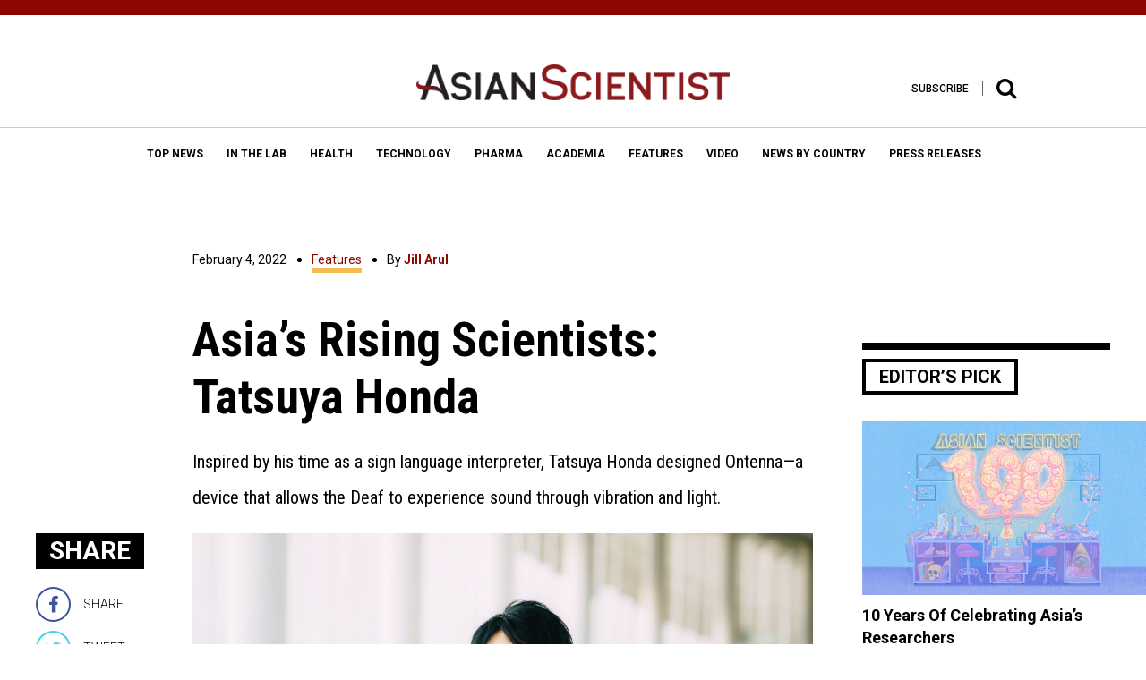

--- FILE ---
content_type: text/html; charset=UTF-8
request_url: https://www.asianscientist.com/2022/02/features/asias-rising-scientists-tatsuya-honda/
body_size: 24466
content:
<!DOCTYPE html>
<html lang="en-US">
<head>
<meta charset="UTF-8">
<meta name="viewport" content="width=device-width,initial-scale=1">
<link rel="apple-touch-icon" sizes="57x57" href="https://www.asianscientist.com/wp-content/themes/asian_scientist2/assets/favicon/apple-icon-57x57.png">
<link rel="apple-touch-icon" sizes="60x60" href="https://www.asianscientist.com/wp-content/themes/asian_scientist2/assets/favicon/apple-icon-60x60.png">
<link rel="apple-touch-icon" sizes="72x72" href="https://www.asianscientist.com/wp-content/themes/asian_scientist2/assets/favicon/apple-icon-72x72.png">
<link rel="apple-touch-icon" sizes="76x76" href="https://www.asianscientist.com/wp-content/themes/asian_scientist2/assets/favicon/apple-icon-76x76.png">
<link rel="apple-touch-icon" sizes="114x114" href="https://www.asianscientist.com/wp-content/themes/asian_scientist2/assets/favicon/apple-icon-114x114.png">
<link rel="apple-touch-icon" sizes="120x120" href="https://www.asianscientist.com/wp-content/themes/asian_scientist2/assets/favicon/apple-icon-120x120.png">
<link rel="apple-touch-icon" sizes="144x144" href="https://www.asianscientist.com/wp-content/themes/asian_scientist2/assets/favicon/apple-icon-144x144.png">
<link rel="apple-touch-icon" sizes="152x152" href="https://www.asianscientist.com/wp-content/themes/asian_scientist2/assets/favicon/apple-icon-152x152.png">
<link rel="apple-touch-icon" sizes="180x180" href="https://www.asianscientist.com/wp-content/themes/asian_scientist2/assets/favicon/apple-icon-180x180.png">
<link rel="icon" type="image/png" sizes="192x192"  href="https://www.asianscientist.com/wp-content/themes/asian_scientist2/assets/favicon/android-icon-192x192.png">
<link rel="icon" type="image/png" sizes="32x32" href="https://www.asianscientist.com/wp-content/themes/asian_scientist2/assets/favicon/favicon-32x32.png">
<link rel="icon" type="image/png" sizes="96x96" href="https://www.asianscientist.com/wp-content/themes/asian_scientist2/assets/favicon/favicon-96x96.png">
<link rel="icon" type="image/png" sizes="16x16" href="https://www.asianscientist.com/wp-content/themes/asian_scientist2/assets/favicon/favicon-16x16.png">
<link rel="manifest" href="https://www.asianscientist.com/wp-content/themes/asian_scientist2/assets/favicon/manifest.json">
<meta name="msapplication-TileColor" content="#8f0500">
<meta name="msapplication-TileImage" content="https://www.asianscientist.com/wp-content/themes/asian_scientist2/assets/favicon/ms-icon-144x144.png">
<meta name="theme-color" content="#8f0500">
<link rel="profile" href="https://gmpg.org/xfn/11">

<title>Asia&#8217;s Rising Scientists: Tatsuya Honda &#8211; Asian Scientist Magazine</title>
<meta name='robots' content='max-image-preview:large' />
<link rel='dns-prefetch' href='//ajax.googleapis.com' />
<link rel='dns-prefetch' href='//www.googletagmanager.com' />
<link rel="alternate" type="application/rss+xml" title="Asian Scientist Magazine &raquo; Feed" href="https://www.asianscientist.com/feed/" />
<link rel="alternate" type="application/rss+xml" title="Asian Scientist Magazine &raquo; Comments Feed" href="https://www.asianscientist.com/comments/feed/" />
<script type="text/javascript">
/* <![CDATA[ */
window._wpemojiSettings = {"baseUrl":"https:\/\/s.w.org\/images\/core\/emoji\/15.0.3\/72x72\/","ext":".png","svgUrl":"https:\/\/s.w.org\/images\/core\/emoji\/15.0.3\/svg\/","svgExt":".svg","source":{"concatemoji":"https:\/\/www.asianscientist.com\/wp-includes\/js\/wp-emoji-release.min.js?ver=6.6.4"}};
/*! This file is auto-generated */
!function(i,n){var o,s,e;function c(e){try{var t={supportTests:e,timestamp:(new Date).valueOf()};sessionStorage.setItem(o,JSON.stringify(t))}catch(e){}}function p(e,t,n){e.clearRect(0,0,e.canvas.width,e.canvas.height),e.fillText(t,0,0);var t=new Uint32Array(e.getImageData(0,0,e.canvas.width,e.canvas.height).data),r=(e.clearRect(0,0,e.canvas.width,e.canvas.height),e.fillText(n,0,0),new Uint32Array(e.getImageData(0,0,e.canvas.width,e.canvas.height).data));return t.every(function(e,t){return e===r[t]})}function u(e,t,n){switch(t){case"flag":return n(e,"\ud83c\udff3\ufe0f\u200d\u26a7\ufe0f","\ud83c\udff3\ufe0f\u200b\u26a7\ufe0f")?!1:!n(e,"\ud83c\uddfa\ud83c\uddf3","\ud83c\uddfa\u200b\ud83c\uddf3")&&!n(e,"\ud83c\udff4\udb40\udc67\udb40\udc62\udb40\udc65\udb40\udc6e\udb40\udc67\udb40\udc7f","\ud83c\udff4\u200b\udb40\udc67\u200b\udb40\udc62\u200b\udb40\udc65\u200b\udb40\udc6e\u200b\udb40\udc67\u200b\udb40\udc7f");case"emoji":return!n(e,"\ud83d\udc26\u200d\u2b1b","\ud83d\udc26\u200b\u2b1b")}return!1}function f(e,t,n){var r="undefined"!=typeof WorkerGlobalScope&&self instanceof WorkerGlobalScope?new OffscreenCanvas(300,150):i.createElement("canvas"),a=r.getContext("2d",{willReadFrequently:!0}),o=(a.textBaseline="top",a.font="600 32px Arial",{});return e.forEach(function(e){o[e]=t(a,e,n)}),o}function t(e){var t=i.createElement("script");t.src=e,t.defer=!0,i.head.appendChild(t)}"undefined"!=typeof Promise&&(o="wpEmojiSettingsSupports",s=["flag","emoji"],n.supports={everything:!0,everythingExceptFlag:!0},e=new Promise(function(e){i.addEventListener("DOMContentLoaded",e,{once:!0})}),new Promise(function(t){var n=function(){try{var e=JSON.parse(sessionStorage.getItem(o));if("object"==typeof e&&"number"==typeof e.timestamp&&(new Date).valueOf()<e.timestamp+604800&&"object"==typeof e.supportTests)return e.supportTests}catch(e){}return null}();if(!n){if("undefined"!=typeof Worker&&"undefined"!=typeof OffscreenCanvas&&"undefined"!=typeof URL&&URL.createObjectURL&&"undefined"!=typeof Blob)try{var e="postMessage("+f.toString()+"("+[JSON.stringify(s),u.toString(),p.toString()].join(",")+"));",r=new Blob([e],{type:"text/javascript"}),a=new Worker(URL.createObjectURL(r),{name:"wpTestEmojiSupports"});return void(a.onmessage=function(e){c(n=e.data),a.terminate(),t(n)})}catch(e){}c(n=f(s,u,p))}t(n)}).then(function(e){for(var t in e)n.supports[t]=e[t],n.supports.everything=n.supports.everything&&n.supports[t],"flag"!==t&&(n.supports.everythingExceptFlag=n.supports.everythingExceptFlag&&n.supports[t]);n.supports.everythingExceptFlag=n.supports.everythingExceptFlag&&!n.supports.flag,n.DOMReady=!1,n.readyCallback=function(){n.DOMReady=!0}}).then(function(){return e}).then(function(){var e;n.supports.everything||(n.readyCallback(),(e=n.source||{}).concatemoji?t(e.concatemoji):e.wpemoji&&e.twemoji&&(t(e.twemoji),t(e.wpemoji)))}))}((window,document),window._wpemojiSettings);
/* ]]> */
</script>
<style id='wp-emoji-styles-inline-css' type='text/css'>

	img.wp-smiley, img.emoji {
		display: inline !important;
		border: none !important;
		box-shadow: none !important;
		height: 1em !important;
		width: 1em !important;
		margin: 0 0.07em !important;
		vertical-align: -0.1em !important;
		background: none !important;
		padding: 0 !important;
	}
</style>
<link rel='stylesheet' id='wp-block-library-css' href='https://www.asianscientist.com/wp-includes/css/dist/block-library/style.min.css?ver=6.6.4' type='text/css' media='all' />
<style id='classic-theme-styles-inline-css' type='text/css'>
/*! This file is auto-generated */
.wp-block-button__link{color:#fff;background-color:#32373c;border-radius:9999px;box-shadow:none;text-decoration:none;padding:calc(.667em + 2px) calc(1.333em + 2px);font-size:1.125em}.wp-block-file__button{background:#32373c;color:#fff;text-decoration:none}
</style>
<style id='global-styles-inline-css' type='text/css'>
:root{--wp--preset--aspect-ratio--square: 1;--wp--preset--aspect-ratio--4-3: 4/3;--wp--preset--aspect-ratio--3-4: 3/4;--wp--preset--aspect-ratio--3-2: 3/2;--wp--preset--aspect-ratio--2-3: 2/3;--wp--preset--aspect-ratio--16-9: 16/9;--wp--preset--aspect-ratio--9-16: 9/16;--wp--preset--color--black: #000000;--wp--preset--color--cyan-bluish-gray: #abb8c3;--wp--preset--color--white: #ffffff;--wp--preset--color--pale-pink: #f78da7;--wp--preset--color--vivid-red: #cf2e2e;--wp--preset--color--luminous-vivid-orange: #ff6900;--wp--preset--color--luminous-vivid-amber: #fcb900;--wp--preset--color--light-green-cyan: #7bdcb5;--wp--preset--color--vivid-green-cyan: #00d084;--wp--preset--color--pale-cyan-blue: #8ed1fc;--wp--preset--color--vivid-cyan-blue: #0693e3;--wp--preset--color--vivid-purple: #9b51e0;--wp--preset--gradient--vivid-cyan-blue-to-vivid-purple: linear-gradient(135deg,rgba(6,147,227,1) 0%,rgb(155,81,224) 100%);--wp--preset--gradient--light-green-cyan-to-vivid-green-cyan: linear-gradient(135deg,rgb(122,220,180) 0%,rgb(0,208,130) 100%);--wp--preset--gradient--luminous-vivid-amber-to-luminous-vivid-orange: linear-gradient(135deg,rgba(252,185,0,1) 0%,rgba(255,105,0,1) 100%);--wp--preset--gradient--luminous-vivid-orange-to-vivid-red: linear-gradient(135deg,rgba(255,105,0,1) 0%,rgb(207,46,46) 100%);--wp--preset--gradient--very-light-gray-to-cyan-bluish-gray: linear-gradient(135deg,rgb(238,238,238) 0%,rgb(169,184,195) 100%);--wp--preset--gradient--cool-to-warm-spectrum: linear-gradient(135deg,rgb(74,234,220) 0%,rgb(151,120,209) 20%,rgb(207,42,186) 40%,rgb(238,44,130) 60%,rgb(251,105,98) 80%,rgb(254,248,76) 100%);--wp--preset--gradient--blush-light-purple: linear-gradient(135deg,rgb(255,206,236) 0%,rgb(152,150,240) 100%);--wp--preset--gradient--blush-bordeaux: linear-gradient(135deg,rgb(254,205,165) 0%,rgb(254,45,45) 50%,rgb(107,0,62) 100%);--wp--preset--gradient--luminous-dusk: linear-gradient(135deg,rgb(255,203,112) 0%,rgb(199,81,192) 50%,rgb(65,88,208) 100%);--wp--preset--gradient--pale-ocean: linear-gradient(135deg,rgb(255,245,203) 0%,rgb(182,227,212) 50%,rgb(51,167,181) 100%);--wp--preset--gradient--electric-grass: linear-gradient(135deg,rgb(202,248,128) 0%,rgb(113,206,126) 100%);--wp--preset--gradient--midnight: linear-gradient(135deg,rgb(2,3,129) 0%,rgb(40,116,252) 100%);--wp--preset--font-size--small: 13px;--wp--preset--font-size--medium: 20px;--wp--preset--font-size--large: 36px;--wp--preset--font-size--x-large: 42px;--wp--preset--spacing--20: 0.44rem;--wp--preset--spacing--30: 0.67rem;--wp--preset--spacing--40: 1rem;--wp--preset--spacing--50: 1.5rem;--wp--preset--spacing--60: 2.25rem;--wp--preset--spacing--70: 3.38rem;--wp--preset--spacing--80: 5.06rem;--wp--preset--shadow--natural: 6px 6px 9px rgba(0, 0, 0, 0.2);--wp--preset--shadow--deep: 12px 12px 50px rgba(0, 0, 0, 0.4);--wp--preset--shadow--sharp: 6px 6px 0px rgba(0, 0, 0, 0.2);--wp--preset--shadow--outlined: 6px 6px 0px -3px rgba(255, 255, 255, 1), 6px 6px rgba(0, 0, 0, 1);--wp--preset--shadow--crisp: 6px 6px 0px rgba(0, 0, 0, 1);}:where(.is-layout-flex){gap: 0.5em;}:where(.is-layout-grid){gap: 0.5em;}body .is-layout-flex{display: flex;}.is-layout-flex{flex-wrap: wrap;align-items: center;}.is-layout-flex > :is(*, div){margin: 0;}body .is-layout-grid{display: grid;}.is-layout-grid > :is(*, div){margin: 0;}:where(.wp-block-columns.is-layout-flex){gap: 2em;}:where(.wp-block-columns.is-layout-grid){gap: 2em;}:where(.wp-block-post-template.is-layout-flex){gap: 1.25em;}:where(.wp-block-post-template.is-layout-grid){gap: 1.25em;}.has-black-color{color: var(--wp--preset--color--black) !important;}.has-cyan-bluish-gray-color{color: var(--wp--preset--color--cyan-bluish-gray) !important;}.has-white-color{color: var(--wp--preset--color--white) !important;}.has-pale-pink-color{color: var(--wp--preset--color--pale-pink) !important;}.has-vivid-red-color{color: var(--wp--preset--color--vivid-red) !important;}.has-luminous-vivid-orange-color{color: var(--wp--preset--color--luminous-vivid-orange) !important;}.has-luminous-vivid-amber-color{color: var(--wp--preset--color--luminous-vivid-amber) !important;}.has-light-green-cyan-color{color: var(--wp--preset--color--light-green-cyan) !important;}.has-vivid-green-cyan-color{color: var(--wp--preset--color--vivid-green-cyan) !important;}.has-pale-cyan-blue-color{color: var(--wp--preset--color--pale-cyan-blue) !important;}.has-vivid-cyan-blue-color{color: var(--wp--preset--color--vivid-cyan-blue) !important;}.has-vivid-purple-color{color: var(--wp--preset--color--vivid-purple) !important;}.has-black-background-color{background-color: var(--wp--preset--color--black) !important;}.has-cyan-bluish-gray-background-color{background-color: var(--wp--preset--color--cyan-bluish-gray) !important;}.has-white-background-color{background-color: var(--wp--preset--color--white) !important;}.has-pale-pink-background-color{background-color: var(--wp--preset--color--pale-pink) !important;}.has-vivid-red-background-color{background-color: var(--wp--preset--color--vivid-red) !important;}.has-luminous-vivid-orange-background-color{background-color: var(--wp--preset--color--luminous-vivid-orange) !important;}.has-luminous-vivid-amber-background-color{background-color: var(--wp--preset--color--luminous-vivid-amber) !important;}.has-light-green-cyan-background-color{background-color: var(--wp--preset--color--light-green-cyan) !important;}.has-vivid-green-cyan-background-color{background-color: var(--wp--preset--color--vivid-green-cyan) !important;}.has-pale-cyan-blue-background-color{background-color: var(--wp--preset--color--pale-cyan-blue) !important;}.has-vivid-cyan-blue-background-color{background-color: var(--wp--preset--color--vivid-cyan-blue) !important;}.has-vivid-purple-background-color{background-color: var(--wp--preset--color--vivid-purple) !important;}.has-black-border-color{border-color: var(--wp--preset--color--black) !important;}.has-cyan-bluish-gray-border-color{border-color: var(--wp--preset--color--cyan-bluish-gray) !important;}.has-white-border-color{border-color: var(--wp--preset--color--white) !important;}.has-pale-pink-border-color{border-color: var(--wp--preset--color--pale-pink) !important;}.has-vivid-red-border-color{border-color: var(--wp--preset--color--vivid-red) !important;}.has-luminous-vivid-orange-border-color{border-color: var(--wp--preset--color--luminous-vivid-orange) !important;}.has-luminous-vivid-amber-border-color{border-color: var(--wp--preset--color--luminous-vivid-amber) !important;}.has-light-green-cyan-border-color{border-color: var(--wp--preset--color--light-green-cyan) !important;}.has-vivid-green-cyan-border-color{border-color: var(--wp--preset--color--vivid-green-cyan) !important;}.has-pale-cyan-blue-border-color{border-color: var(--wp--preset--color--pale-cyan-blue) !important;}.has-vivid-cyan-blue-border-color{border-color: var(--wp--preset--color--vivid-cyan-blue) !important;}.has-vivid-purple-border-color{border-color: var(--wp--preset--color--vivid-purple) !important;}.has-vivid-cyan-blue-to-vivid-purple-gradient-background{background: var(--wp--preset--gradient--vivid-cyan-blue-to-vivid-purple) !important;}.has-light-green-cyan-to-vivid-green-cyan-gradient-background{background: var(--wp--preset--gradient--light-green-cyan-to-vivid-green-cyan) !important;}.has-luminous-vivid-amber-to-luminous-vivid-orange-gradient-background{background: var(--wp--preset--gradient--luminous-vivid-amber-to-luminous-vivid-orange) !important;}.has-luminous-vivid-orange-to-vivid-red-gradient-background{background: var(--wp--preset--gradient--luminous-vivid-orange-to-vivid-red) !important;}.has-very-light-gray-to-cyan-bluish-gray-gradient-background{background: var(--wp--preset--gradient--very-light-gray-to-cyan-bluish-gray) !important;}.has-cool-to-warm-spectrum-gradient-background{background: var(--wp--preset--gradient--cool-to-warm-spectrum) !important;}.has-blush-light-purple-gradient-background{background: var(--wp--preset--gradient--blush-light-purple) !important;}.has-blush-bordeaux-gradient-background{background: var(--wp--preset--gradient--blush-bordeaux) !important;}.has-luminous-dusk-gradient-background{background: var(--wp--preset--gradient--luminous-dusk) !important;}.has-pale-ocean-gradient-background{background: var(--wp--preset--gradient--pale-ocean) !important;}.has-electric-grass-gradient-background{background: var(--wp--preset--gradient--electric-grass) !important;}.has-midnight-gradient-background{background: var(--wp--preset--gradient--midnight) !important;}.has-small-font-size{font-size: var(--wp--preset--font-size--small) !important;}.has-medium-font-size{font-size: var(--wp--preset--font-size--medium) !important;}.has-large-font-size{font-size: var(--wp--preset--font-size--large) !important;}.has-x-large-font-size{font-size: var(--wp--preset--font-size--x-large) !important;}
:where(.wp-block-post-template.is-layout-flex){gap: 1.25em;}:where(.wp-block-post-template.is-layout-grid){gap: 1.25em;}
:where(.wp-block-columns.is-layout-flex){gap: 2em;}:where(.wp-block-columns.is-layout-grid){gap: 2em;}
:root :where(.wp-block-pullquote){font-size: 1.5em;line-height: 1.6;}
</style>
<link rel='stylesheet' id='wspsc-style-css' href='https://www.asianscientist.com/wp-content/plugins/wordpress-simple-paypal-shopping-cart/wp_shopping_cart_style.css?ver=4.5.0' type='text/css' media='all' />
<link rel='stylesheet' id='wp-pagenavi-css' href='https://www.asianscientist.com/wp-content/plugins/wp-pagenavi/pagenavi-css.css?ver=2.70' type='text/css' media='all' />
<link rel='stylesheet' id='ivory-search-styles-css' href='https://www.asianscientist.com/wp-content/plugins/add-search-to-menu/public/css/ivory-search.min.css?ver=5.5.7' type='text/css' media='all' />
<link rel='stylesheet' id='asian_scientist2-style-css' href='https://www.asianscientist.com/wp-content/themes/asian_scientist2/style.css?ver=1768993605' type='text/css' media='all' />
<link rel='stylesheet' id='asian_scientist2-style-bootstrap-css' href='https://www.asianscientist.com/wp-content/themes/asian_scientist2/assets/css/bootstrap.min.css?ver=6.6.4' type='text/css' media='all' />
<link rel='stylesheet' id='asian_scientist2-style-animate-css' href='https://www.asianscientist.com/wp-content/themes/asian_scientist2/assets/css/animate.css?ver=6.6.4' type='text/css' media='all' />
<link rel='stylesheet' id='asian_scientist2-style-sweet-css' href='https://www.asianscientist.com/wp-content/themes/asian_scientist2/assets/css/sweetalert.css?ver=6.6.4' type='text/css' media='all' />
<link rel='stylesheet' id='asian_scientist2-style-site-css' href='https://www.asianscientist.com/wp-content/themes/asian_scientist2/assets/scss/style.css?ver=6.6.4' type='text/css' media='all' />
<link rel='stylesheet' id='asian_scientist2-override-site-css' href='https://www.asianscientist.com/wp-content/themes/asian_scientist2/assets/css/override.css?ver=20201201103300' type='text/css' media='all' />
<link rel='stylesheet' id='asian_scientist2-iframe-site-css' href='https://www.asianscientist.com/wp-content/themes/asian_scientist2/assets/css/iframe.css?ver=201911041140' type='text/css' media='all' />
<script>if (document.location.protocol != "https:") {document.location = document.URL.replace(/^http:/i, "https:");}</script><script type="text/javascript" src="//ajax.googleapis.com/ajax/libs/jquery/2.2.0/jquery.min.js?ver=6.6.4" id="asian_scientist2-jquery-js"></script>
<script type="text/javascript" src="//ajax.googleapis.com/ajax/libs/jqueryui/1.11.4/jquery-ui.min.js?ver=6.6.4" id="asian_scientist2-jquery-ui-js"></script>
<script type="text/javascript" src="https://www.asianscientist.com/wp-content/themes/asian_scientist2/assets/js/html5.js?ver=6.6.4" id="asian_scientist2-html-5-js"></script>
<script type="text/javascript" src="https://www.asianscientist.com/wp-content/themes/asian_scientist2/assets/js/lib/modernizr-2.8.3.min.js?ver=6.6.4" id="asian_scientist2-moderinzer-js"></script>
<script type="text/javascript" src="https://www.asianscientist.com/wp-content/themes/asian_scientist2/assets/js/plugins.js?ver=6.6.4" id="asian_scientist2-plugin-js"></script>
<script type="text/javascript" src="https://www.asianscientist.com/wp-content/themes/asian_scientist2/assets/js/bootstrap.min.js?ver=6.6.4" id="asian_scientist2-bootstrap-js"></script>
<script type="text/javascript" src="https://www.asianscientist.com/wp-content/themes/asian_scientist2/assets/js/jquery.inview.min.js?ver=6.6.4" id="asian_scientist2-inview-js"></script>
<script type="text/javascript" src="https://www.asianscientist.com/wp-content/themes/asian_scientist2/assets/js/owl.carousel.min.js?ver=6.6.4" id="asian_scientist2-carousel-js"></script>
<script type="text/javascript" src="https://www.asianscientist.com/wp-content/themes/asian_scientist2/assets/js/jquery.flexslider-min.js?ver=6.6.4" id="asian_scientist2-flexslider-js"></script>
<script type="text/javascript" src="https://www.asianscientist.com/wp-content/themes/asian_scientist2/assets/js/fancyInput.js?ver=6.6.4" id="asian_scientist2-fancyInput-js"></script>
<script type="text/javascript" src="https://www.asianscientist.com/wp-content/themes/asian_scientist2/assets/js/jquery.fancybox.pack.js?ver=6.6.4" id="asian_scientist2-fancybox-js"></script>
<script type="text/javascript" src="https://www.asianscientist.com/wp-content/themes/asian_scientist2/assets/js/validate.js?ver=6.6.4" id="asian_scientist2-validate-js"></script>
<script type="text/javascript" src="https://www.asianscientist.com/wp-content/themes/asian_scientist2/assets/js/sticky-kit.min.js?ver=6.6.4" id="asian_scientist2-sticky-js"></script>
<script type="text/javascript" src="https://www.asianscientist.com/wp-content/themes/asian_scientist2/assets/js/sweetalert.min.js?ver=20170701144" id="asian_scientist2-sweet-js"></script>
<script type="text/javascript" src="https://www.asianscientist.com/wp-content/themes/asian_scientist2/assets/js/custom.js?ver=6.6.4" id="asian_scientist2-custom-js"></script>

<!-- Google Analytics snippet added by Site Kit -->
<script type="text/javascript" src="https://www.googletagmanager.com/gtag/js?id=G-WLH381RFFV" id="google_gtagjs-js" async></script>
<script type="text/javascript" id="google_gtagjs-js-after">
/* <![CDATA[ */
window.dataLayer = window.dataLayer || [];function gtag(){dataLayer.push(arguments);}
gtag("js", new Date());
gtag("set", "developer_id.dZTNiMT", true);
gtag("config", "G-WLH381RFFV");
/* ]]> */
</script>

<!-- End Google Analytics snippet added by Site Kit -->
<script type="text/javascript" src="https://www.asianscientist.com/wp-includes/js/jquery/jquery.min.js?ver=3.7.1" id="jquery-core-js"></script>
<script type="text/javascript" src="https://www.asianscientist.com/wp-includes/js/jquery/jquery-migrate.min.js?ver=3.4.1" id="jquery-migrate-js"></script>
<link rel="https://api.w.org/" href="https://www.asianscientist.com/wp-json/" /><link rel="alternate" title="JSON" type="application/json" href="https://www.asianscientist.com/wp-json/wp/v2/posts/131320" /><link rel="EditURI" type="application/rsd+xml" title="RSD" href="https://www.asianscientist.com/xmlrpc.php?rsd" />
<link rel="canonical" href="https://www.asianscientist.com/2022/02/features/asias-rising-scientists-tatsuya-honda/" />
<link rel='shortlink' href='https://www.asianscientist.com/?p=131320' />
<link rel="alternate" title="oEmbed (JSON)" type="application/json+oembed" href="https://www.asianscientist.com/wp-json/oembed/1.0/embed?url=https%3A%2F%2Fwww.asianscientist.com%2F2022%2F02%2Ffeatures%2Fasias-rising-scientists-tatsuya-honda%2F" />
<link rel="alternate" title="oEmbed (XML)" type="text/xml+oembed" href="https://www.asianscientist.com/wp-json/oembed/1.0/embed?url=https%3A%2F%2Fwww.asianscientist.com%2F2022%2F02%2Ffeatures%2Fasias-rising-scientists-tatsuya-honda%2F&#038;format=xml" />
<meta name="generator" content="Site Kit by Google 1.89.0" /><script type="text/javascript">
	window._wp_rp_static_base_url = 'https://wprp.zemanta.com/static/';
	window._wp_rp_wp_ajax_url = "https://www.asianscientist.com/wp-admin/admin-ajax.php";
	window._wp_rp_plugin_version = '3.6.4';
	window._wp_rp_post_id = '131320';
	window._wp_rp_num_rel_posts = '6';
	window._wp_rp_thumbnails = true;
	window._wp_rp_post_title = 'Asia%27s+Rising+Scientists%3A+Tatsuya+Honda';
	window._wp_rp_post_tags = ['editor%27s+pick', 'asia%E2%80%99s+rising+scientists', 'engineering', 'fujitsu', 'japan', 'features', 'japan', 'honda', 'design', 'hair', 'fujitsu', 'collar', 'asia', 'bird', 'technolog', 'light', 'univers', 'cloth', 'vibrat', 'surgeri', 'seri'];
	window._wp_rp_promoted_content = true;
</script>

<!-- WP Simple Shopping Cart plugin v4.5.0 - https://www.tipsandtricks-hq.com/wordpress-simple-paypal-shopping-cart-plugin-768/ -->

	<script type="text/javascript">
	<!--
	//
	function ReadForm (obj1, tst)
	{
	    // Read the user form
	    var i,j,pos;
	    val_total="";val_combo="";

	    for (i=0; i<obj1.length; i++)
	    {
	        // run entire form
	        obj = obj1.elements[i];           // a form element

	        if (obj.type == "select-one")
	        {   // just selects
	            if (obj.name == "quantity" ||
	                obj.name == "amount") continue;
		        pos = obj.selectedIndex;        // which option selected
		        val = obj.options[pos].value;   // selected value
		        val_combo = val_combo + " (" + val + ")";
	        }
	    }
		// Now summarize everything we have processed above
		val_total = obj1.product_tmp.value + val_combo;
		obj1.wspsc_product.value = val_total;
	}
	//-->
	</script>
<!-- WordPress Facebook Integration Begin -->
<!-- Facebook Pixel Code -->
<script>
!function(f,b,e,v,n,t,s){if(f.fbq)return;n=f.fbq=function(){n.callMethod?
n.callMethod.apply(n,arguments):n.queue.push(arguments)};if(!f._fbq)f._fbq=n;
n.push=n;n.loaded=!0;n.version='2.0';n.queue=[];t=b.createElement(e);t.async=!0;
t.src=v;s=b.getElementsByTagName(e)[0];s.parentNode.insertBefore(t,s)}(window,
document,'script','https://connect.facebook.net/en_US/fbevents.js');
fbq('init', '2004394943144714', {}, {
    "agent": "wordpress-6.6.4-1.7.5"
});

fbq('track', 'PageView', {
    "source": "wordpress",
    "version": "6.6.4",
    "pluginVersion": "1.7.5"
});

<!-- Support AJAX add to cart -->
if(typeof jQuery != 'undefined') {
  jQuery(document).ready(function($){
    jQuery('body').on('added_to_cart', function(event) {

      // Ajax action.
      $.get('?wc-ajax=fb_inject_add_to_cart_event', function(data) {
        $('head').append(data);
      });

    });
  });
}
<!-- End Support AJAX add to cart -->

</script>
<!-- DO NOT MODIFY -->
<!-- End Facebook Pixel Code -->
<!-- WordPress Facebook Integration end -->
      
<!-- Facebook Pixel Code -->
<noscript>
<img height="1" width="1" style="display:none"
src="https://www.facebook.com/tr?id=2004394943144714&ev=PageView&noscript=1"/>
</noscript>
<!-- DO NOT MODIFY -->
<!-- End Facebook Pixel Code -->
    <script type="text/javascript" src="https://www.asianscientist.com/wp-content/plugins/si-captcha-for-wordpress/captcha/si_captcha.js?ver=1768993605"></script>
<!-- begin SI CAPTCHA Anti-Spam - login/register form style -->
<style type="text/css">
.si_captcha_small { width:175px; height:45px; padding-top:10px; padding-bottom:10px; }
.si_captcha_large { width:250px; height:60px; padding-top:10px; padding-bottom:10px; }
img#si_image_com { border-style:none; margin:0; padding-right:5px; float:left; }
img#si_image_reg { border-style:none; margin:0; padding-right:5px; float:left; }
img#si_image_log { border-style:none; margin:0; padding-right:5px; float:left; }
img#si_image_side_login { border-style:none; margin:0; padding-right:5px; float:left; }
img#si_image_checkout { border-style:none; margin:0; padding-right:5px; float:left; }
img#si_image_jetpack { border-style:none; margin:0; padding-right:5px; float:left; }
img#si_image_bbpress_topic { border-style:none; margin:0; padding-right:5px; float:left; }
.si_captcha_refresh { border-style:none; margin:0; vertical-align:bottom; }
div#si_captcha_input { display:block; padding-top:15px; padding-bottom:5px; }
label#si_captcha_code_label { margin:0; }
input#si_captcha_code_input { width:65px; }
p#si_captcha_code_p { clear: left; padding-top:10px; }
.si-captcha-jetpack-error { color:#DC3232; }
</style>
<!-- end SI CAPTCHA Anti-Spam - login/register form style -->
			<style type="text/css">
					</style>
					<style type="text/css">
					</style>
		<script type="text/javascript">
    var WP = {"baseFile":"https:\/\/www.asianscientist.com\/wp-content\/themes\/asian_scientist2","baseURL":"https:\/\/www.asianscientist.com"}</script>
<!-- Hotjar Tracking Code for www.asianscientist.com -->
<script>
    (function(h,o,t,j,a,r){
        h.hj=h.hj||function(){(h.hj.q=h.hj.q||[]).push(arguments)};
        h._hjSettings={hjid:429797,hjsv:5};
        a=o.getElementsByTagName('head')[0];
        r=o.createElement('script');r.async=1;
        r.src=t+h._hjSettings.hjid+j+h._hjSettings.hjsv;
        a.appendChild(r);
    })(window,document,'//static.hotjar.com/c/hotjar-','.js?sv=');
</script>
<script>
    (function(i,s,o,g,r,a,m){i['EmaticsObject']=r;i[r]=i[r]||function(){
    (i[r].q=i[r].q||[]).push(arguments)},i[r].l=1*new Date();a=s.createElement(o),
    m=s.getElementsByTagName(o)[0];a.async=1;a.src=g;m.parentNode.insertBefore(a,m)
    })(window,document,'script','//api.ematicsolutions.com/v1/ematic.min.js','ematics');

    var ematicApikey = "2d2ae1d9b57411e796c00242ac110002-sg2";
    var opt = {
        email: "",
        country_iso: "SG",
        currency_iso: "SGD",
        language_iso: "EN"
    };

    opt.events = {
         onAfterSubscribe:function(email) {
               ematics("subscribe","", email, {}, callback);
         }
    };
    function callback(o) {
         console.log(o);
    }
    
    //initialize
    ematics("create", ematicApikey, opt);
</script>
<script type="text/javascript">
    (function(e,a){
        var t,r=e.getElementsByTagName("head")[0],c=e.location.protocol;
        t=e.createElement("script");t.type="text/javascript";
        t.charset="utf-8";t.async=!0;t.defer=!0;
        t.src=c+"//front.optimonk.com/public/"+a+"/js/preload.js";r.appendChild(t);
    })(document,"149438");
    
    jQuery(document).ready(function($){
        $('.ivo-toggle').click(function(){
            if($(this).hasClass('active')){
                $('.ivo-toggle').removeClass('active');
                $('.ivo-wrapper').removeClass('active');
            }
            else{
                $('.ivo-toggle').addClass('active');
                $('.ivo-wrapper').addClass('active');                
            }
        })
    });
</script>
<style>
    .ivo-search{
        padding:0 20px;
    }
    
    .ivo-search form{
        max-width:1140px;
        margin:0 auto;
    }
    
    .ivo-wrapper{
        display:flex;
        justify-content:center;
        align-items:center;
        height:100%;
        width:100%;
        top:0;
        left:0;
        background: rgba(255, 255, 255, 0.98);
        z-index:3;
        position:fixed;
        pointer-events:none;
        transition: all .6s linear;
        transform:translateY(-100%);
        opacity:0;
    }
    
    .ivo-wrapper.active{
        transform:translateY(0%);
        pointer-events:auto;
        opacity:1;
    }
    
    .ivo-wrapper .is-form-style input.is-search-input{
        font-family:"Fjalla One", sans-serif;
        border:none!important;
        height:auto;
        font-size: 60px!important;
        font-weight: bold;
        color: black!important;
        text-align: center;
        opacity: 1;
        padding: 0;
        caret-color: #8f0500;
        background:transparent;
    }
    
    .ivo-wrapper .is-form-style input.is-search-input::placeholder{
        opacity:1;
        color:black;
        transition:all 0.1s ease-out;
    }
    
    .ivo-wrapper .is-form-style input.is-search-input:focus::placeholder{
        color:#c9c9c9;
    }
    
    .ivo-toggle .fa-close{
        display:none;
    }
    
    .ivo-toggle.active .fa-close{
        display:block;
    }
    
    .ivo-toggle.active .fa-search{
        display:none;
    }
    
    @media (max-width:767px){
        .he-co-bottom{
            display: flex;
            align-items: center;
            justify-content: space-between;
            flex-direction: row-reverse;
        }
    }
</style>
</head>

<body data-rsssl=1 class="post-template-default single single-post postid-131320 single-format-standard asian_scientist2 group-blog">
<section id="main-container"><!-- start #main-container -->
	<header>
	    <div class="ivo-wrapper"><div class="ivo-search"><form  class="is-search-form is-form-style is-form-style-2 is-form-id-133990 " action="https://www.asianscientist.com/" method="get" role="search" ><label for="is-search-input-133990"><span class="is-screen-reader-text">Search for:</span><input  type="search" id="is-search-input-133990" name="s" value="" class="is-search-input" placeholder="Search" autocomplete=off /></label><input type="hidden" name="id" value="133990" /></form></div></div>
		<div class="header-content">
			<div class="he-co-main">
				<div class="hc-ma-top">
					<div class="auto bp-rel">
						<div class="bp-img" style="display: none;"><center><aside id="text-2" class="widget widget_text">			<div class="textwidget"><p><!-- AdSpeed.com Serving Code 7.9.7 for [Zone] Leaderboard - 728x90 pixels [Any Dimension] --><br />
<!-- <script type="text/javascript" src="https://g.adspeed.net/ad.php?do=js&zid=72909&oid=16187&wd=-1&ht=-1&target=_blank"></script> --><br />
<!-- AdSpeed.com End --></p>
</div>
		</aside></center></div>
						<div class="logo bp-img"><a href="https://www.asianscientist.com"><img src="https://www.asianscientist.com/wp-content/uploads/2020/06/Asian-Scientist-logo_RGB_040817@2x.png" alt=""></a></div>
						<div class="hc-ma-col right">
							<div class="hc-ma-list par-xlarge fa-med header-right-menu">
								<ul>
									<!--li><a href="https://shop.wildtype.media/collections/magazines">subscribe</a></li-->
									<li><a href="https://asianscientist.beehiiv.com/subscribe">subscribe</a></li>
								    <li><a class="ivo-toggle"><i class="fa fa-search"></i><i class="fa fa-close"></i></i></a></li>
								</ul>
							</div>
						</div>
					</div>
				</div>
				<div class="container-fluid hc-ma-bottom">
					<div class="auto pt2 pb2">
						<div class="menu par-xlarge main-menu"><ul id="menu-main-menu" class="menu"><li id="menu-item-51947" class="menu-item menu-item-type-taxonomy menu-item-object-category menu-item-51947"><a href="https://www.asianscientist.com/category/topnews/"><span>Top News</span></a></li>
<li id="menu-item-51945" class="alizarin menu-item menu-item-type-taxonomy menu-item-object-category menu-item-51945"><a href="https://www.asianscientist.com/category/in-the-lab/"><span>In the Lab</span></a></li>
<li id="menu-item-51946" class="green-sea menu-item menu-item-type-taxonomy menu-item-object-category menu-item-51946"><a href="https://www.asianscientist.com/category/health/"><span>Health</span></a></li>
<li id="menu-item-51951" class="turquoise menu-item menu-item-type-taxonomy menu-item-object-category menu-item-51951"><a href="https://www.asianscientist.com/category/tech/"><span>Technology</span></a></li>
<li id="menu-item-51950" class="midnight-blue menu-item menu-item-type-taxonomy menu-item-object-category menu-item-51950"><a href="https://www.asianscientist.com/category/pharma/"><span>Pharma</span></a></li>
<li id="menu-item-51949" class="mildyellow menu-item menu-item-type-taxonomy menu-item-object-category menu-item-51949"><a href="https://www.asianscientist.com/category/academia/"><span>Academia</span></a></li>
<li id="menu-item-51948" class="sunflower menu-item menu-item-type-taxonomy menu-item-object-category current-post-ancestor current-menu-parent current-post-parent menu-item-51948"><a href="https://www.asianscientist.com/category/features/"><span>Features</span></a></li>
<li id="menu-item-124242" class="video menu-item menu-item-type-taxonomy menu-item-object-post_tag menu-item-124242"><a href="https://www.asianscientist.com/tag/video/"><span>Video</span></a></li>
<li id="menu-item-88941" class="dropdown hc-ma-dd country-menu menu-item menu-item-type-custom menu-item-object-custom menu-item-88941"><a href="#"><span>News By Country</span></a></li>
<li id="menu-item-133366" class="menu-item menu-item-type-custom menu-item-object-custom menu-item-133366"><a href="https://www.asianscientist.com/category/pr/"><span>Press Releases</span></a></li>
<li id="menu-item-108489" class="visible-xs menu-item menu-item-type-custom menu-item-object-custom menu-item-108489"><a href="https://shop.wildtype.media/collections/magazines"><span>Subscribe</span></a></li>
</ul></div>					</div>
											<div class="me-co-bar" style="min-height: 30px"></div>
									</div>
			</div>
			<div class="he-co-bottom">
				<div class="hc-bo-col hc-ma-list par-xlarge bp-tt visible-xs">
					<ul>
						<li class="hidden-xs"><a href="https://www.asianscientist.com/subscribe"><strong>subscribe</strong></a></li>
						<li><a class="ivo-toggle"><i class="fa fa-search"></i><i class="fa fa-close"></i></i></a></li>
					</ul>
				</div>
				<div class="container-fluid container-logo-mobile visible-xs">
					<div class="auto">
						<div class="hc-bo-main logo-wrap">
							<div class="hc-bo-col logo bp-img" style="width: 100%;">
								<a href="https://www.asianscientist.com">
									<img src="https://www.asianscientist.com/wp-content/uploads/2020/06/Asian-Scientist-logo_RGB_040817@2x.png" alt="" class="visible-xs">
								</a>
							</div>
							<div class="hc-bo-col menu par-xlarge"><ul id="menu-main-menu-1" class="menu"><li class="menu-item menu-item-type-taxonomy menu-item-object-category menu-item-51947"><a href="https://www.asianscientist.com/category/topnews/"><span>Top News</span></a></li>
<li class="alizarin menu-item menu-item-type-taxonomy menu-item-object-category menu-item-51945"><a href="https://www.asianscientist.com/category/in-the-lab/"><span>In the Lab</span></a></li>
<li class="green-sea menu-item menu-item-type-taxonomy menu-item-object-category menu-item-51946"><a href="https://www.asianscientist.com/category/health/"><span>Health</span></a></li>
<li class="turquoise menu-item menu-item-type-taxonomy menu-item-object-category menu-item-51951"><a href="https://www.asianscientist.com/category/tech/"><span>Technology</span></a></li>
<li class="midnight-blue menu-item menu-item-type-taxonomy menu-item-object-category menu-item-51950"><a href="https://www.asianscientist.com/category/pharma/"><span>Pharma</span></a></li>
<li class="mildyellow menu-item menu-item-type-taxonomy menu-item-object-category menu-item-51949"><a href="https://www.asianscientist.com/category/academia/"><span>Academia</span></a></li>
<li class="sunflower menu-item menu-item-type-taxonomy menu-item-object-category current-post-ancestor current-menu-parent current-post-parent menu-item-51948"><a href="https://www.asianscientist.com/category/features/"><span>Features</span></a></li>
<li class="video menu-item menu-item-type-taxonomy menu-item-object-post_tag menu-item-124242"><a href="https://www.asianscientist.com/tag/video/"><span>Video</span></a></li>
<li class="dropdown hc-ma-dd country-menu menu-item menu-item-type-custom menu-item-object-custom menu-item-88941"><a href="#"><span>News By Country</span></a></li>
<li class="menu-item menu-item-type-custom menu-item-object-custom menu-item-133366"><a href="https://www.asianscientist.com/category/pr/"><span>Press Releases</span></a></li>
<li class="visible-xs menu-item menu-item-type-custom menu-item-object-custom menu-item-108489"><a href="https://shop.wildtype.media/collections/magazines"><span>Subscribe</span></a></li>
</ul></div>						</div>
					</div>
				</div>
				<div class="container-fluid hidden-xs">
					<div class="auto">
						<div class="hc-bo-main">
							<div class="hc-bo-col logo bp-img">
								<a href="https://www.asianscientist.com">
									<img src="https://www.asianscientist.com/wp-content/uploads/2020/06/AS-monogram_red-2.png" alt="" style="max-width: 51px">
								</a>
							</div>
							<div class="hc-bo-col menu par-xlarge"><ul id="menu-main-menu-2" class="menu"><li class="menu-item menu-item-type-taxonomy menu-item-object-category menu-item-51947"><a href="https://www.asianscientist.com/category/topnews/"><span>Top News</span></a></li>
<li class="alizarin menu-item menu-item-type-taxonomy menu-item-object-category menu-item-51945"><a href="https://www.asianscientist.com/category/in-the-lab/"><span>In the Lab</span></a></li>
<li class="green-sea menu-item menu-item-type-taxonomy menu-item-object-category menu-item-51946"><a href="https://www.asianscientist.com/category/health/"><span>Health</span></a></li>
<li class="turquoise menu-item menu-item-type-taxonomy menu-item-object-category menu-item-51951"><a href="https://www.asianscientist.com/category/tech/"><span>Technology</span></a></li>
<li class="midnight-blue menu-item menu-item-type-taxonomy menu-item-object-category menu-item-51950"><a href="https://www.asianscientist.com/category/pharma/"><span>Pharma</span></a></li>
<li class="mildyellow menu-item menu-item-type-taxonomy menu-item-object-category menu-item-51949"><a href="https://www.asianscientist.com/category/academia/"><span>Academia</span></a></li>
<li class="sunflower menu-item menu-item-type-taxonomy menu-item-object-category current-post-ancestor current-menu-parent current-post-parent menu-item-51948"><a href="https://www.asianscientist.com/category/features/"><span>Features</span></a></li>
<li class="video menu-item menu-item-type-taxonomy menu-item-object-post_tag menu-item-124242"><a href="https://www.asianscientist.com/tag/video/"><span>Video</span></a></li>
<li class="dropdown hc-ma-dd country-menu menu-item menu-item-type-custom menu-item-object-custom menu-item-88941"><a href="#"><span>News By Country</span></a></li>
<li class="menu-item menu-item-type-custom menu-item-object-custom menu-item-133366"><a href="https://www.asianscientist.com/category/pr/"><span>Press Releases</span></a></li>
<li class="visible-xs menu-item menu-item-type-custom menu-item-object-custom menu-item-108489"><a href="https://shop.wildtype.media/collections/magazines"><span>Subscribe</span></a></li>
</ul></div>							<div class="hc-bo-col hc-ma-list par-xlarge bp-tt header-right-menu header-right-menu--red">
								<ul>
									<li class="hidden-xs"><a href="https://www.asianscientist.com/subscribe"><strong>subscribe</strong></a></li>
									<li><a class="ivo-toggle"><i class="fa fa-search"></i><i class="fa fa-close"></i></i></a></li>
								</ul>
							</div>
						</div>
					</div>
				</div>
				<div class="menu-bar"><span></span><span></span><span></span></div>
			</div>
		</div>
	</header>
	<div class="menu-mobile">
		<div class="me-mo-main">
			<div class="menu par-xlarge"><ul id="menu-main-menu-3" class="menu"><li class="menu-item menu-item-type-taxonomy menu-item-object-category menu-item-51947"><a href="https://www.asianscientist.com/category/topnews/"><span>Top News</span></a></li>
<li class="alizarin menu-item menu-item-type-taxonomy menu-item-object-category menu-item-51945"><a href="https://www.asianscientist.com/category/in-the-lab/"><span>In the Lab</span></a></li>
<li class="green-sea menu-item menu-item-type-taxonomy menu-item-object-category menu-item-51946"><a href="https://www.asianscientist.com/category/health/"><span>Health</span></a></li>
<li class="turquoise menu-item menu-item-type-taxonomy menu-item-object-category menu-item-51951"><a href="https://www.asianscientist.com/category/tech/"><span>Technology</span></a></li>
<li class="midnight-blue menu-item menu-item-type-taxonomy menu-item-object-category menu-item-51950"><a href="https://www.asianscientist.com/category/pharma/"><span>Pharma</span></a></li>
<li class="mildyellow menu-item menu-item-type-taxonomy menu-item-object-category menu-item-51949"><a href="https://www.asianscientist.com/category/academia/"><span>Academia</span></a></li>
<li class="sunflower menu-item menu-item-type-taxonomy menu-item-object-category current-post-ancestor current-menu-parent current-post-parent menu-item-51948"><a href="https://www.asianscientist.com/category/features/"><span>Features</span></a></li>
<li class="video menu-item menu-item-type-taxonomy menu-item-object-post_tag menu-item-124242"><a href="https://www.asianscientist.com/tag/video/"><span>Video</span></a></li>
<li class="dropdown hc-ma-dd country-menu menu-item menu-item-type-custom menu-item-object-custom menu-item-88941"><a href="#"><span>News By Country</span></a></li>
<li class="menu-item menu-item-type-custom menu-item-object-custom menu-item-133366"><a href="https://www.asianscientist.com/category/pr/"><span>Press Releases</span></a></li>
<li class="visible-xs menu-item menu-item-type-custom menu-item-object-custom menu-item-108489"><a href="https://shop.wildtype.media/collections/magazines"><span>Subscribe</span></a></li>
</ul></div>			<br />
			<br />
			<div></div>
			<div>
				<a class="btn-subscribe" href="https://shop.wildtype.media/collections/magazines" target="_blank">
					SUBSCRIBE
				</a>
			</div>
			<div><aside id="text-9" class="widget widget_text">			<div class="textwidget"><div class="socials">
    <p><b>FOLLOW US</b></p>
    <div><a target="_blank" href="https://www.facebook.com/asianscientist" rel="noopener"><i class="fa fa-facebook"></i></a><a target="_blank" href="https://www.linkedin.com/company/asian-scientist-magazine" rel="noopener"><i class="fa fa-linkedin"></i></a><a target="_blank" href="https://twitter.com/asianscientist" rel="noopener"><i class="fa fa-twitter"></i></a><a target="_blank" href="https://instagram.com/asianscientist" rel="noopener"><i class="fa fa-instagram"></i></a><a target="_blank" href="https://www.youtube.com/channel/UCwWyROjE-mNtGYjNIqERE9Q" rel="noopener"><i class="fa fa-youtube-play"></i></a></div>
  </div>
</div>
		</aside></div>	
		</div>
	</div>
		<div class="country-list-mobile" style="display: none;">
		<select name="" id="" class="custom-select custom-select-country">
			<option value="default">News By Country</option>
									<optgroup label="A">
													<option value="https://www.asianscientist.com/tag/australia">Australia</option>
												</optgroup>
									<optgroup label="B">
													<option value="https://www.asianscientist.com/tag/bangladesh">Bangladesh</option>
												</optgroup>
									<optgroup label="C">
													<option value="https://www.asianscientist.com/tag/china">China</option>
												</optgroup>
									<optgroup label="H">
													<option value="https://www.asianscientist.com/tag/hong-kong">Hong Kong SAR</option>
												</optgroup>
									<optgroup label="J">
													<option value="https://www.asianscientist.com/tag/japan">Japan</option>
												</optgroup>
									<optgroup label="L">
													<option value="https://www.asianscientist.com/tag/laos">Lao PDR</option>
												</optgroup>
									<optgroup label="N">
													<option value="https://www.asianscientist.com/tag/new-zealand">New Zealand</option>
												</optgroup>
									<optgroup label="V">
													<option value="https://www.asianscientist.com/tag/vietnam">Vietnam</option>
												</optgroup>
									<optgroup label="I">
													<option value="https://www.asianscientist.com/tag/india">India</option>
													<option value="https://www.asianscientist.com/tag/indonesia">Indonesia</option>
												</optgroup>
									<optgroup label="M">
													<option value="https://www.asianscientist.com/tag/malaysia">Malaysia</option>
													<option value="https://www.asianscientist.com/tag/mongolia">Mongolia</option>
												</optgroup>
									<optgroup label="P">
													<option value="https://www.asianscientist.com/tag/pakistan">Pakistan</option>
													<option value="https://www.asianscientist.com/tag/philippines">Philippines</option>
												</optgroup>
									<optgroup label="S">
													<option value="https://www.asianscientist.com/tag/singapore">Singapore</option>
													<option value="https://www.asianscientist.com/tag/south-korea">South Korea</option>
												</optgroup>
									<optgroup label="T">
													<option value="https://www.asianscientist.com/tag/taiwan">Taiwan</option>
													<option value="https://www.asianscientist.com/tag/thailand">Thailand</option>
												</optgroup>
					</select>
	</div>
	<div class="country-list" style="display: none;">
		<a id="news-by-country" class="simple" data-toggle="dropdown" aria-haspopup="true" aria-expanded="false"><span>news by country</span></a>
		<div class="dropdown-menu" aria-labelledby="news-by-country">
			<div class="hd-co-set par-xlarge">
								<ul>
																																							<li><a href="https://www.asianscientist.com/tag/australia">Australia</a></li>
																														<li><a href="https://www.asianscientist.com/tag/bangladesh">Bangladesh</a></li>
																														<li><a href="https://www.asianscientist.com/tag/china">China</a></li>
																														<li><a href="https://www.asianscientist.com/tag/hong-kong">Hong Kong SAR</a></li>
																														<li><a href="https://www.asianscientist.com/tag/japan">Japan</a></li>
																														<li><a href="https://www.asianscientist.com/tag/laos">Lao PDR</a></li>
																														<li><a href="https://www.asianscientist.com/tag/new-zealand">New Zealand</a></li>
																														<li><a href="https://www.asianscientist.com/tag/vietnam">Vietnam</a></li>
																														<li><a href="https://www.asianscientist.com/tag/india">India</a></li>
																	<li><a href="https://www.asianscientist.com/tag/indonesia">Indonesia</a></li>
																														<li><a href="https://www.asianscientist.com/tag/malaysia">Malaysia</a></li>
																	<li><a href="https://www.asianscientist.com/tag/mongolia">Mongolia</a></li>
																														<li><a href="https://www.asianscientist.com/tag/pakistan">Pakistan</a></li>
																	<li><a href="https://www.asianscientist.com/tag/philippines">Philippines</a></li>
																														<li><a href="https://www.asianscientist.com/tag/singapore">Singapore</a></li>
																	<li><a href="https://www.asianscientist.com/tag/south-korea">South Korea</a></li>
																														<li><a href="https://www.asianscientist.com/tag/taiwan">Taiwan</a></li>
																	<li><a href="https://www.asianscientist.com/tag/thailand">Thailand</a></li>
																	</ul>
			</div>
		</div>
	</div>
	<div class="print-logo">
		<img src="https://www.asianscientist.com/wp-content/themes/asian_scientist2/assets/images/page_template/logo_asian_scientist.png" alt="">
	</div>
	<section id="main-wrapper">
		<div class="inner-content push-top">
			<div class="container-fluid pt5 bp-rel">
				<div class="auto">
					<div class="row">
					    						<div class="col-lg-9 content-main-col">
							<div class="in-la-det">
	<article id="post-131320" class="post-131320 post type-post status-publish format-standard has-post-thumbnail hentry category-features tag-asias-rising-scientists tag-editors-pick tag-engineering tag-fujitsu tag-japan">
		<div class="il-de-col short fl mb2"></div>
		<div class="il-de-col main mb2">
			<div class="il-de-det par-large mb3">
				<ul>
					<li>February 4, 2022</li>
					<li><span class="capt title-archive"><span><a href="https://www.asianscientist.com/category/features/" rel="category tag">Features</a></span></span></li>
					<li>By <strong><a href="https://www.asianscientist.com/author/jillarul/" title="Posts by Jill Arul" rel="author">Jill Arul</a> </strong></li>
				</ul>
			</div>
			<div class="in-la-par ho-co-par par-xlarge par font-c">
				<div class="h1 bp-title title-large2 font-b"><strong>Asia&#8217;s Rising Scientists: Tatsuya Honda</strong></div>
				<p>Inspired by his time as a sign language interpreter, Tatsuya Honda designed Ontenna—a device that allows the Deaf to experience sound through vibration and light. </p>
			</div>
		</div>
		<div class="clr"></div>
		<div class="il-de-col">
			<div class="floating-sns il-de-col short fl">
				<div class="il-de-sns par-medium fa-light mb3">
					<h1>SHARE</h1>
					<ul class="mt2">
						<li class="set">
							<a class="id-sns-set sns-fb" id="shareBtn" href="https://www.facebook.com/sharer/sharer.php?u=https://www.asianscientist.com/2022/02/features/asias-rising-scientists-tatsuya-honda/" target="_blank">
								<span class="icon"><span><i class="fa fa-facebook"></i></span></span>
								<span>SHARE</span>
							</a>
						</li>
						<li class="set">
							<a class="id-sns-set sns-twitter" href="https://twitter.com/share?text=Asia&#8217;s Rising Scientists: Tatsuya Honda&url=https://www.asianscientist.com/2022/02/features/asias-rising-scientists-tatsuya-honda/" target="_blank">
								<span class="icon"><span><i class="fa fa-twitter"></i></span></span>
								<span>tweet</span>
							</a>
						</li>
						<li class="set">
							<a class="id-sns-set sns-whatsapp" href="whatsapp://send?text=https://www.asianscientist.com/2022/02/features/asias-rising-scientists-tatsuya-honda/" data-action="share/whatsapp/share">
								<span class="icon"><span><i class="fa fa-whatsapp"></i></span></span>
								<span>share</span>
							</a>
						</li>
					</ul>
				</div>
			</div>
			<div class="il-de-col main">
				<div class="entry-content">
					<div class="in-la-par ho-co-par par-xlarge par font-c">
						<div class="bp-img wide mb2"><img src="https://www.asianscientist.com/wp-content/uploads/bfi_thumb/RS_Tatsuya-Honda_Cover-3ezbbgjtwk3qx6mbm33g8w.jpg" alt=""></div>
						<div class="">
						<p><strong>Tatsuya Honda</strong><br />
User Interface Designer<br />
Fujitsu Limited<br />
Japan</p>
<p><a href="https://www.asianscientist.com/tag/asias-rising-scientists/" rel="noopener noreferrer" target="_blank"><img fetchpriority="high" decoding="async" class="alignnone wp-image-130307" src="https://www.asianscientist.com/wp-content/uploads/2021/10/Rising-Scientist-and-Trailblazer-banner-revamp-02-1-1.jpg" alt="" width="833" height="261" srcset="https://www.asianscientist.com/wp-content/uploads/2021/10/Rising-Scientist-and-Trailblazer-banner-revamp-02-1-1.jpg 2135w, https://www.asianscientist.com/wp-content/uploads/2021/10/Rising-Scientist-and-Trailblazer-banner-revamp-02-1-1-768x240.jpg 768w" sizes="(max-width: 833px) 100vw, 833px" /></a></p>
<p><em>AsianScientist (Feb. 4, 2022)</em> &#8211; Whether it is the call of birds, the rustle of leaves, the beats of a song or the lilt of laughter—we experience sound in more ways than we realize and often take it for granted. While sign language is an effective and functional form of communication the Deaf, an accessible solution to experience the characteristics of sound without surgery is not yet widely available.</p>
<p>That gap jumped at Tatsuya Honda when he was volunteering as a sign language interpreter during his first year as an undergraduate student at the Future University Hakodate in Japan. To fill that void, he began designing <a href="https://ontenna.jp/" rel="noopener noreferrer" target="_blank">Ontenna</a>—a device that clips onto peoples’ hair, earlobes or shirt collars and allows them to experience different sounds through light and vibration. </p>
<p>Currently a user interface designer at Japanese technology provider Fujitsu, Honda designed the device to <a href="https://doi.org/10.1007/978-3-319-08599-9_57" rel="noopener noreferrer" target="_blank">translate the rhythm and volume of sounds</a> into a series of vibrations and flashing lights. After testing the design out by attaching it to users’ arms and clothes, Honda and his team discovered that clipping it onto an individual’s hair resulted in the most accurate and unobtrusive experience. </p>
<p>Since the launch of the prototype in 2016, the device has won Honda several honors—including a spot on the Forbes 30 under 30 Asia list in 2017, as well as being named one of <a href="https://falling-walls.com/discover/videos/inclusive-design-teaching-deaf-students-to-programm-sound-experiences/" rel="noopener noreferrer" target="_blank">Falling Walls’ Science Breakthroughs of 2021</a>. Ontenna is currently being used in about 80 percent of the schools for the deaf in Japan.</p>
<p>In this interview with <em>Asian Scientist Magazine</em>, Honda shares the success of Ontenna and his hopes for a world in which everyone can access sounds. </p>
<p></br></p>
<ol>
<li><strong>How would you summarize your research in a tweet?</strong>
<p>Ontenna is a device designed to make sound more accessible to the Deaf. It converts sound into vibrations and light, capturing characteristics such as rhythm and patterns.
</li>
<p></br></p>
<li><strong>Describe a completed project that you are proud of.</strong>
<p>To make the Ontenna even better, we gave deaf students the opportunity to program how its vibration and lights work. By modifying the device in the classroom, students can experience something different and discover a whole new world of sound to enjoy.  </p>
</li>
<p></br></p>
<li><strong>What do you hope to accomplish with your design in the next decade?</strong>
<p>I would be happy if deaf people all over the world could touch the world of sound and feel things that they could not feel before.</p>
</li>
<p></br></p>
<li><strong>What motivated you to go into your field of study?</strong>
<p>When I was a freshman in college, I met a deaf person for the first time. I started learning sign language and began volunteering as a sign language interpreter. </p>
<p>For my graduation research, I wanted to create the opportunity for them to feel sound, so I started working with them to develop Ontenna.</p>
</li>
<p></br></p>
<li><strong>Did you face any difficulties while developing Ontenna?</strong>
<p>It was difficult to commercialize my research at a company to produce Ontenna at scale. There were various obstacles like business and safety, but we were able to overcome them with the cooperation of many people involved. </p>
<p></br></p>
<li><strong>What are the biggest challenges facing the academic research community today and how can we fix them? </strong>
<p>A lot of research at universities is difficult to implement in society. We believe that we can make breakthroughs by working together with companies.</p>
</li>
<p></br></p>
<li><strong>If you had not become a scientist, what would you have become instead? </strong>
<p>I&#8217;m a scientist and a designer. I believe that in any work I do, I will always remember to work with the people involved to create things.</p>
</li>
<p></br></p>
<li><strong>What do you do outside of work to relax? </strong>
<p>On my days off, I go to museums, libraries and hot springs to relax.</p>
</li>
<p></br></p>
<li><strong>If you had the power and resources to eradicate any  problem using your research, which one would you solve?</strong>
<p>I want to create a world where everyone, regardless of disability, can be themselves and recognize each other&#8217;s differences.</p>
</li>
<p></br></p>
<li><strong>What advice would you give to aspiring researchers in Asia?</strong>
<p>Do research that can truly make one person in front of you happy.</p>
</li>
</ol>
<p></br><br />
<em>This article is from a monthly series called Asia’s Rising Scientists. Click <a title="Asia's Rising Scientists" href="https://www.asianscientist.com/tag/asias-rising-scientists/">here</a> to read other articles in the series.</em></p>
<p>———</p>
<p>Copyright: Asian Scientist Magazine; Photo: Tatsuya Honda.<br />
Disclaimer: This article does not necessarily reflect the views of AsianScientist or its staff.</p>
						<div class="clr"></div>
						<div class="hidden-xs">
													</div>
						<div class="visible-xs">
													</div>
					</div>
					<div class="clr"></div>
					<div class="in-la-sep mt3">
						<div class="ho-co-par par2 par-medium fa-light">
							<div class="par-xlarge">
								<p><a href="https://www.asianscientist.com/tag/asias-rising-scientists">#Asia’s Rising Scientists</a> <a href="https://www.asianscientist.com/tag/editors-pick">#Editor's Pick</a> <a href="https://www.asianscientist.com/tag/engineering">#Engineering</a> <a href="https://www.asianscientist.com/tag/fujitsu">#Fujitsu</a> <a href="https://www.asianscientist.com/tag/japan">#Japan</a></p>
							</div>
						</div>
					</div>
					<div class="clr"></div>
					<div class="in-la-sep hidden-xs">
						<div class="il-co-prof par-large">
														<div class="ic-pr-col banner">
								<div class="ab-te-banner"><a href="https://www.asianscientist.com/author/jillarul/"><img src="https://www.asianscientist.com/wp-content/authors/JillArul-242.png" alt=""></a></div>
							</div>
							<div class="ic-pr-col main">
								<h3><strong><a href="https://www.asianscientist.com/author/jillarul/" class="color-black">Jill Arul</a></strong></h3>
								<p>Jill Arul graduated with a degree in Communication Studies from Nanyang Technological University, Singapore, with a keen interest for science and a passion for storytelling.</p>
							</div>
						</div>
					</div>
					<div class="in-la-sep visible-xs">
						<div class="il-co-prof par-large">
														<div class="author-photo">
								<div class="ic-pr-col banner">
									<div class="ab-te-banner">
										<a href="https://www.asianscientist.com/author/jillarul/">
											<img src="https://www.asianscientist.com/wp-content/authors/JillArul-242.png" alt="">
										</a>
									</div>
								</div>
							</div>
							<div class="author-name">
								<div class="ic-pr-col main">
									<h3>
										<strong>
											<a href="https://www.asianscientist.com/author/jillarul/" class="color-black">
												Jill Arul											</a>
										</strong>
									</h3>
								</div>
							</div>
							<div class="author-bio">
								<div class="ic-pr-col main">
									<p>Jill Arul graduated with a degree in Communication Studies from Nanyang Technological University, Singapore, with a keen interest for science and a passion for storytelling.</p>
								</div>
							</div>
						</div>
					</div>
				</div><!-- .entry-content -->
			</div>
			<div class="clr"></div>
		</div>
	</article><!-- #post-## -->
</div>
<div class="ho-co-line mt3 mb3"></div>
<div class="hc-ne-list col3">
	
<div class="wp_rp_wrap  wp_rp_plain" id="wp_rp_first"><div class="wp_rp_content"><h3 class="related_post_title">Related Stories from Asian Scientist</h3><ul class="related_post wp_rp posts"><li data-position="0" data-poid="in-131628" data-post-type="none" class="post"><a href="https://www.asianscientist.com/2022/03/print/turning-the-tide-with-ai-and-hpc/" class="wp_rp_thumbnail"><img src="https://www.asianscientist.com/wp-content/uploads/2022/03/Turning-the-tide-with-AI-and-HPC_cover-image-640x379.jpg" alt="Turning The Tide With AI And HPC" width="640" height="379" /></a> <div class="wp_rp_category post__category"><a class="print" href="https://www.asianscientist.com/category/print/" target="_parent"><span>Print</span></a></div><a href="https://www.asianscientist.com/2022/03/print/turning-the-tide-with-ai-and-hpc/" class="wp_rp_title">Turning The Tide With AI And HPC</a> <small class="wp_rp_excerpt">By harnessing both artificial intelligence and high performance computing in one powerful model, scientists from Japan are making real-time tsunami prediction more accessible.</small></li><li data-position="1" data-poid="in-126682" data-post-type="none" class="post"><a href="https://www.asianscientist.com/2021/01/topnews/asia-shift-research-and-development/" class="wp_rp_thumbnail"><img src="https://www.asianscientist.com/wp-content/uploads/2021/01/Top-News-AS500_scientist-breakdown-20200118-640x379.jpg" alt="Science&#8217;s Seismic Shift Towards Asia" width="640" height="379" /></a> <div class="wp_rp_category post__category"><a class="top-news" href="https://www.asianscientist.com/category/topnews/" target="_parent"><span>Top News</span></a></div><a href="https://www.asianscientist.com/2021/01/topnews/asia-shift-research-and-development/" class="wp_rp_title">Science&#8217;s Seismic Shift Towards Asia</a> <small class="wp_rp_excerpt">The world’s scientific center of gravity is shifting towards Asia—where, given current projections, it will probably long remain.</small></li><li data-position="2" data-poid="in-124404" data-post-type="none" class="post"><a href="https://www.asianscientist.com/2020/07/features/asias-rising-scientists-akira-koshio/" class="wp_rp_thumbnail"><img src="https://www.asianscientist.com/wp-content/uploads/2020/06/Features-ARS-Akira-Koshio-20200630-640x379.jpg" alt="Asia’s Rising Scientists: Akira Koshio" width="640" height="379" /></a> <div class="wp_rp_category post__category"><a class="features" href="https://www.asianscientist.com/category/features/" target="_parent"><span>Features</span></a></div><a href="https://www.asianscientist.com/2020/07/features/asias-rising-scientists-akira-koshio/" class="wp_rp_title">Asia’s Rising Scientists: Akira Koshio</a> <small class="wp_rp_excerpt">Despite their tiny size, there’s vast potential for carbon nanotubes in diverse industries, says Assistant Professor Akira Koshio.   </small></li><li data-position="3" data-poid="in-124323" data-post-type="none" class="post"><a href="https://www.asianscientist.com/2020/06/topnews/fugaku-supercomputer-fastest-world/" class="wp_rp_thumbnail"><img src="https://www.asianscientist.com/wp-content/uploads/2020/06/Technology-Fugaku-RIKEN-20200622-640x379.jpg" alt="Japan’s Fugaku Crowned The World’s Fastest Supercomputer" width="640" height="379" /></a> <div class="wp_rp_category post__category"><a class="top-news" href="https://www.asianscientist.com/category/topnews/" target="_parent"><span>Top News</span></a></div><a href="https://www.asianscientist.com/2020/06/topnews/fugaku-supercomputer-fastest-world/" class="wp_rp_title">Japan’s Fugaku Crowned The World’s Fastest Supercomputer</a> <small class="wp_rp_excerpt">For the first time in history, the same machine has topped all three of rankings of the most powerful supercomputers in the world.</small></li><li data-position="4" data-poid="in-111814" data-post-type="none" class="post"><a href="https://www.asianscientist.com/2019/01/features/asias-rising-scientists-shoko-takahashi/" class="wp_rp_thumbnail"><img src="https://www.asianscientist.com/wp-content/uploads/2019/01/Shoko-at-the-office-640x379.jpg" alt="Asia’s Rising Scientists: Shoko Takahashi" width="640" height="379" /></a> <div class="wp_rp_category post__category"><a class="features" href="https://www.asianscientist.com/category/features/" target="_parent"><span>Features</span></a></div><a href="https://www.asianscientist.com/2019/01/features/asias-rising-scientists-shoko-takahashi/" class="wp_rp_title">Asia’s Rising Scientists: Shoko Takahashi</a> <small class="wp_rp_excerpt">Having founded Genequest when she was still a student, Dr. Shoko Takahashi is well on her way to creating a human genome database that could help advance clinical research in Asia.</small></li><li data-position="5" data-poid="in-108178" data-post-type="none" class="post"><a href="https://www.asianscientist.com/2018/10/features/asias-rising-scientists-yukiko-ogawa/" class="wp_rp_thumbnail"><img src="https://www.asianscientist.com/wp-content/uploads/2018/10/20181015-loreal-yukiko-ogawa-640x379.jpg" alt="Asia’s Rising Scientists: Yukiko Ogawa" width="640" height="379" /></a> <div class="wp_rp_category post__category"><a class="features" href="https://www.asianscientist.com/category/features/" target="_parent"><span>Features</span></a></div><a href="https://www.asianscientist.com/2018/10/features/asias-rising-scientists-yukiko-ogawa/" class="wp_rp_title">Asia’s Rising Scientists: Yukiko Ogawa</a> <small class="wp_rp_excerpt">Get to know Dr. Yukiko Ogawa and the story behind how she helps improve fields like medicine and transport, one smart material at a time.</small></li></ul></div></div>
</div>
						</div>
						
<div id="side-bar" class="col-lg-3">
	<div class="in-la-col mb3">
		<div class="text-center">
			<div class="bp-img bp-set">
				<section id="text-3" class="widget widget_text">			<div class="textwidget"><aside id="as_media_upload-3" class="widget as_media_upload">
<div class="pr-g-banner">
<div class="banner-set">
<p><!-- AdSpeed.com Serving Code 7.9.5 for [Zone] Stamp 1-300x250 pixels [Any Dimension] --><br />
<script type="text/javascript" src="https://g.adspeed.net/ad.php?do=js&#038;zid=54008&#038;wd=-1&#038;ht=-1&#038;target=_blank"></script><br />
<!-- AdSpeed.com End --></p>
<p><!-- END Stamp 1 --></p>
</div>
</div>
</aside>
</div>
		</section>			</div>
		</div>
	</div>
	<div class="in-la-col mb3">
		<div class="ho-co-line"></div>
		<div class="mt1 mb">
			<h2 class="hc-bo-title bp-tt par-max no-margin"><strong>EDITOR’S PICK</strong></h2>
		</div>
		<div class="as-co-list col1 mt3">
			<ul>	

	<li class="set">
		<div class="hc-ne-set as-co-set">
			<a href="https://www.asianscientist.com/2025/08/topnews/asian-scientist-100-celebrating-asias-researchers/">
				<div class="hc-ne-banner bp-img wide"><img src="https://www.asianscientist.com/wp-content/uploads/2025/08/ASM-Jan-2025_article-banner_AS100.jpg" alt=""></div>
				<div class="hc-ne-capt ho-co-par font-d par-medium">
					<h4 class="bp-title par-xxlarge font-a"><strong>10 Years Of Celebrating Asia&#8217;s Researchers</strong></h4>
					<div class="hide" style="font-size: 16px;margin-bottom: 15px;">
						<p>Every year, Asian Scientist Magazine publishes Asian Scientist 100, a carefully curated list of the best and brightest researchers and leaders in SETM in Asia. This year we complete a decade of doing so. </p>
					</div>
				</div>
			</a>
		</div>
	</li>

	<li class="set">
		<div class="hc-ne-set as-co-set">
			<a href="https://www.asianscientist.com/2025/06/print/learning-from-environmental-defenders/">
				<div class="hc-ne-banner bp-img wide"><img src="https://www.asianscientist.com/wp-content/uploads/2025/06/ASM-Jan-2025_article-banner_Learning-from-environmental-defenders-1.jpg" alt=""></div>
				<div class="hc-ne-capt ho-co-par font-d par-medium">
					<h4 class="bp-title par-xxlarge font-a"><strong>Learning From Environmental Defenders</strong></h4>
					<div class="hide" style="font-size: 16px;margin-bottom: 15px;">
						<p>Drawing on traditional knowledge systems, environmental researchers and policymakers in Asia are working with indigenous communities to design better strategies for environmental conservation.</p>
					</div>
				</div>
			</a>
		</div>
	</li>

	<li class="set">
		<div class="hc-ne-set as-co-set">
			<a href="https://www.asianscientist.com/2025/06/print/the-equalizers/">
				<div class="hc-ne-banner bp-img wide"><img src="https://www.asianscientist.com/wp-content/uploads/2025/06/ASM-Jan-2025_article-banner_The-equalizers-1.jpg" alt=""></div>
				<div class="hc-ne-capt ho-co-par font-d par-medium">
					<h4 class="bp-title par-xxlarge font-a"><strong>The Equalizers</strong></h4>
					<div class="hide" style="font-size: 16px;margin-bottom: 15px;">
						<p>Across Asia, people with disabilities are breaking physical and social barriers to STEM fields, opening the way for others.</p>
					</div>
				</div>
			</a>
		</div>
	</li>
</ul>		</div>
	</div>
		<div class="in-la-col mb3">
		<div class="text-center">
			<div class="bp-img bp-set">
				<section id="text-7" class="widget widget_text">			<div class="textwidget"><p><!-— Sidebar-3: AdSpeed.com Tag 8.0.2 for [Zone] Stamp 2-300x250 pixels [Any Dimension] —-><br />
<script type="text/javascript" src="https://g.adspeed.net/ad.php?do=js&#038;zid=54009&#038;oid=16187&#038;wd=-1&#038;ht=-1&#038;target=_blank"></script><br />
<!-— AdSpeed.com End —-></p>
</div>
		</section>			</div>
		</div>
	</div>
	</div>
					</div>
				</div>
			</div>
		</div>
	</section>

﻿
	</section><!-- /#main-continaer -->

<footer>
<div class="footer-content">
	<a class="fo-co-arrow hidden-lg hidden-md bp-click" data-name="#main-container"><i class="fa fa-arrow-up"></i></a>
	<div class="auto par-large">
		<div class="row">
			<div class="col-lg-9 col-md-8 col-sm-12">
				<div class="fo-co-top par-xlarge">
					<span class="icon"><div class="fc-logo"><img src="https://www.asianscientist.com/wp-content/uploads/2017/06/AS-monogram_red-2.png" width="250" height="40" alt="" title="" /></div></span>
					<p class="hide-xs"><span>
					<strong>Asian Scientist Magazine</strong>
					<br>
					<font class="fo-co-copyright mt4 mb2 fa-light">Copyright © 2011-2026</font>
					<font class="fo-co-copyright mt4 mb2 fa-light">Wildtype Media Group PTE LTD. All Rights Reserved.</font>
					</span>
					</p>
					<p class="show-xs"><strong>Asian Scientist Magazine</strong></p>
					<p class="show-xs">
						<font class="fo-co-copyright mt4 mb2 fa-light">Copyright © 2011-2026</font>
						<font class="fo-co-copyright mt4 mb2 fa-light">Wildtype Media Group PTE LTD. All Rights Reserved.</font>
					</p>
				</div>
				<!--
				<div class="fo-co-copyright mt4 mb2 fa-light">
					<span>Copyright © 2011-2026</span>
					<span>Wildtype Media Group Pte Ltd. All Rights Reserved.</span>
				</div>
				-->
				<div class="hidden-xs fo-co-bottom mt4">
					<div class="fo-co-links fa-light">
						<ul id="menu-footer-menu-2" class=""><li id="menu-item-51961" class="menu-item menu-item-type-post_type menu-item-object-page menu-item-51961"><a href="https://www.asianscientist.com/about/">About Us</a></li>
<li id="menu-item-51963" class="menu-item menu-item-type-post_type menu-item-object-page menu-item-51963"><a href="https://www.asianscientist.com/contact/">Contact Us</a></li>
<li id="menu-item-51967" class="menu-item menu-item-type-post_type menu-item-object-page menu-item-51967"><a href="https://www.asianscientist.com/contribute/">Join Us</a></li>
<li id="menu-item-51962" class="menu-item menu-item-type-post_type menu-item-object-page menu-item-51962"><a href="https://www.asianscientist.com/advertise/">Advertise</a></li>
<li id="menu-item-115923" class="menu-item menu-item-type-custom menu-item-object-custom menu-item-115923"><a href="https://shop.wildtype.media/">Shop</a></li>
<li id="menu-item-51964" class="menu-item menu-item-type-post_type menu-item-object-page menu-item-51964"><a href="https://www.asianscientist.com/privacy/">Privacy</a></li>
<li id="menu-item-51966" class="menu-item menu-item-type-post_type menu-item-object-page menu-item-51966"><a href="https://www.asianscientist.com/terms/">Terms of Use</a></li>
<li id="menu-item-51965" class="menu-item menu-item-type-post_type menu-item-object-page menu-item-51965"><a href="https://www.asianscientist.com/site-map/">Site Map</a></li>
</ul>					</div>
				</div>
			</div>
						<div class="col-lg-3 col-md-4 col-sm-12">
				<div class="fo-co-sns hidden-sm hidden-xs">
					<ul>
												<li><a class="fc-sns fc-fb" href="https://www.facebook.com/asianscientist" target="_blank"><i class="fa fa-facebook"></i></a></li>
																		<li><a class="fc-sns fc-twitter" href="https://twitter.com/asianscientist" target="_blank"><i class="fa fa-twitter"></i></a></li>
																			<li><a class="fc-sns fc-linkedin" href="https://www.linkedin.com/company/asian-scientist-magazine" target="_blank"><i class="fa fa-linkedin"></i></a></li>
																		<li><a class="fc-sns fc-instagram" href="https://instagram.com/asianscientist" target="_blank"><i class="fa fa-instagram"></i></a></li>
																		<li><a class="fc-sns fc-youtube" href="https://www.youtube.com/channel/UCwWyROjE-mNtGYjNIqERE9Q" target="_blank"><i class="fa fa-youtube-play"></i></a></li>
											</ul>
				</div>
				<div class="fo-co-form mt2 mb2">
										<!-- <form action="" method="post">
						<div class="input-group">
							<input class="form-control" type="text" name="" value="" placeholder="Enter your email here to subscribe">
							<span class="input-group-btn"><button class="btn fa-med" type="button">submit</button></span>
						</div>
					</form> -->
				</div>
				<div class="fc-bo-bottom">
					<div class="fo-co-sns hidden-lg hidden-md">
						<ul>
														<li><a class="fc-sns fc-fb" href="https://www.facebook.com/asianscientist" target="_blank"><i class="fa fa-facebook"></i></a></li>
																					<li><a class="fc-sns fc-twitter" href="https://twitter.com/asianscientist" target="_blank"><i class="fa fa-twitter"></i></a></li>
																					<li><a class="fc-sns fc-linkedin" href="https://www.linkedin.com/company/asian-scientist-magazine" target="_blank"><i class="fa fa-linkedin"></i></a></li>
																					<li><a class="fc-sns fc-instagram" href="https://instagram.com/asianscientist" target="_blank"><i class="fa fa-instagram"></i></a></li>
																					<li><a class="fc-sns fc-youtube" href="https://www.youtube.com/channel/UCwWyROjE-mNtGYjNIqERE9Q" target="_blank"><i class="fa fa-youtube-play"></i></a></li>
													</ul>
					</div>
					<!--a class="btn fc-btn bp-tt par-xlarge font-b" href="https://shop.wildtype.media/collections/magazines"><strong>Subscribe to the <br>print magazine here</strong></a-->
					<a class="btn fc-btn bp-tt par-xlarge font-b" href="https://asianscientist.beehiiv.com/subscribe"><strong>Subscribe to the <br>newsletter here</strong></a>
				</div>

				<div class="fo-co-bottom visible-xs">
					<div class="fo-co-links fa-light">
						<ul id="menu-footer-menu-3" class=""><li class="menu-item menu-item-type-post_type menu-item-object-page menu-item-51961"><a href="https://www.asianscientist.com/about/">About Us</a></li>
<li class="menu-item menu-item-type-post_type menu-item-object-page menu-item-51963"><a href="https://www.asianscientist.com/contact/">Contact Us</a></li>
<li class="menu-item menu-item-type-post_type menu-item-object-page menu-item-51967"><a href="https://www.asianscientist.com/contribute/">Join Us</a></li>
<li class="menu-item menu-item-type-post_type menu-item-object-page menu-item-51962"><a href="https://www.asianscientist.com/advertise/">Advertise</a></li>
<li class="menu-item menu-item-type-custom menu-item-object-custom menu-item-115923"><a href="https://shop.wildtype.media/">Shop</a></li>
<li class="menu-item menu-item-type-post_type menu-item-object-page menu-item-51964"><a href="https://www.asianscientist.com/privacy/">Privacy</a></li>
<li class="menu-item menu-item-type-post_type menu-item-object-page menu-item-51966"><a href="https://www.asianscientist.com/terms/">Terms of Use</a></li>
<li class="menu-item menu-item-type-post_type menu-item-object-page menu-item-51965"><a href="https://www.asianscientist.com/site-map/">Site Map</a></li>
</ul>					</div>
				</div>
			</div>
		</div>
	</div>
</div>
</footer>
<!--[if lt IE 9]> <script src="https://www.asianscientist.com/wp-content/themes/asian_scientist2/assets/js/css3-mediaqueries.js"></script> <![endif]-->
<script type="text/javascript" src="https://www.asianscientist.com/wp-content/themes/asian_scientist2/assets/js/infinite-scroll.js?ver=201912180955" id="asian_scientist2-infinite-scroll-js"></script>
<script type="text/javascript" src="https://www.asianscientist.com/wp-content/themes/asian_scientist2/assets/js/custom-wp.min.js?ver=20210804" id="asian_scientist2-custom-wp-js"></script>
<script type="text/javascript" src="https://www.asianscientist.com/wp-content/themes/asian_scientist2/js/navigation.js?ver=20151215" id="asian_scientist2-navigation-js"></script>
<script type="text/javascript" src="https://www.asianscientist.com/wp-content/themes/asian_scientist2/js/skip-link-focus-fix.js?ver=20151215" id="asian_scientist2-skip-link-focus-fix-js"></script>
<script type="text/javascript" id="wpa56343_script-js-extra">
/* <![CDATA[ */
var WPaAjax = {"ajaxurl":"https:\/\/www.asianscientist.com\/wp-admin\/admin-ajax.php"};
/* ]]> */
</script>
<script type="text/javascript" src="https://www.asianscientist.com/wp-content/themes/asian_scientist2/js/load-more.js" id="wpa56343_script-js"></script>
<script type="text/javascript" id="ivory-search-scripts-js-extra">
/* <![CDATA[ */
var IvorySearchVars = {"is_analytics_enabled":"1"};
/* ]]> */
</script>
<script type="text/javascript" src="https://www.asianscientist.com/wp-content/plugins/add-search-to-menu/public/js/ivory-search.min.js?ver=5.5.7" id="ivory-search-scripts-js"></script>
<script>
  (function(i,s,o,g,r,a,m){i['GoogleAnalyticsObject']=r;i[r]=i[r]||function(){
  (i[r].q=i[r].q||[]).push(arguments)},i[r].l=1*new Date();a=s.createElement(o),
  m=s.getElementsByTagName(o)[0];a.async=1;a.src=g;m.parentNode.insertBefore(a,m)
  })(window,document,'script','//www.google-analytics.com/analytics.js','ga');

  ga('create', 'UA-21305647-1', 'auto');
  ga('send', 'pageview');

</script>
<script defer src="https://static.cloudflareinsights.com/beacon.min.js/vcd15cbe7772f49c399c6a5babf22c1241717689176015" integrity="sha512-ZpsOmlRQV6y907TI0dKBHq9Md29nnaEIPlkf84rnaERnq6zvWvPUqr2ft8M1aS28oN72PdrCzSjY4U6VaAw1EQ==" data-cf-beacon='{"version":"2024.11.0","token":"579f952aa23d4edf8d8bfaf63682675b","r":1,"server_timing":{"name":{"cfCacheStatus":true,"cfEdge":true,"cfExtPri":true,"cfL4":true,"cfOrigin":true,"cfSpeedBrain":true},"location_startswith":null}}' crossorigin="anonymous"></script>
</body>
</html>

<!--
Performance optimized by W3 Total Cache. Learn more: https://www.boldgrid.com/w3-total-cache/

Object Caching 260/316 objects using disk
Page Caching using disk: enhanced 
Database Caching using disk

Served from: www.asianscientist.com @ 2026-01-21 19:06:45 by W3 Total Cache
-->

--- FILE ---
content_type: text/css
request_url: https://www.asianscientist.com/wp-content/themes/asian_scientist2/style.css?ver=1768993605
body_size: 8158
content:
/*
Theme Name: asian_scientist2
Theme URI: https://www.ripplewerkz.com/
Author: Ripplewerkz
Author URI: https://www.ripplewerkz.com/
Description: Asian Scientist Themes 2
Version: 1.0.0
License: GNU General Public License v2 or later
License URI: LICENSE
Text Domain: asian_scientist2
Tags:

This theme, like WordPress, is licensed under the GPL.
Use it to make something cool, have fun, and share what you've learned with others.

asian_scientist2 is based on Underscores http://underscores.me/, (C) 2012-2016 Automattic, Inc.
Underscores is distributed under the terms of the GNU GPL v2 or later.

Normalizing styles have been helped along thanks to the fine work of
Nicolas Gallagher and Jonathan Neal http://necolas.github.io/normalize.css/
*/

/*--------------------------------------------------------------
>>> TABLE OF CONTENTS:
----------------------------------------------------------------
# Normalize
# Typography
# Elements
# Forms
# Navigation
	## Links
	## Menus
# Accessibility
# Alignments
# Clearings
# Widgets
# Content
	## Posts and pages
	## Comments
# Infinite scroll
# Media
	## Captions
	## Galleries
--------------------------------------------------------------*/

/*--------------------------------------------------------------
# Normalize
--------------------------------------------------------------*/
html {
	font-family: sans-serif;
	-webkit-text-size-adjust: 100%;
	-ms-text-size-adjust:     100%;
}

body {
	margin: 0;
}

article,
aside,
details,
figcaption,
figure,
footer,
header,
main,
menu,
nav,
section,
summary {
	display: block;
}

audio,
canvas,
progress,
video {
	display: inline-block;
	vertical-align: baseline;
}

audio:not([controls]) {
	display: none;
	height: 0;
}

[hidden],
template {
	display: none;
}

a {
	background-color: transparent;
}

a:active,
a:hover {
	outline: 0;
}

abbr[title] {
	border-bottom: 1px dotted;
}

b,
strong {
	font-weight: bold;
}

dfn {
	font-style: italic;
}

h1 {
	font-size: 2em;
	margin: 0.67em 0;
}

mark {
	background: #ff0;
	color: #000;
}

small {
	font-size: 80%;
}

sub,
sup {
	font-size: 75%;
	line-height: 0;
	position: relative;
	vertical-align: baseline;
}

sup {
	top: -0.5em;
}

sub {
	bottom: -0.25em;
}

img {
	border: 0;
}

svg:not(:root) {
	overflow: hidden;
}

figure {
	margin: 1em 40px;
}

hr {
	box-sizing: content-box;
	height: 0;
}

pre {
	overflow: auto;
}

code,
kbd,
pre,
samp {
	font-family: monospace, monospace;
	font-size: 1em;
}

button,
input,
optgroup,
select,
textarea {
	color: inherit;
	font: inherit;
	margin: 0;
}

button {
	overflow: visible;
}

button,
select {
	text-transform: none;
}

button,
html input[type="button"],
input[type="reset"],
input[type="submit"] {
	-webkit-appearance: button;
	cursor: pointer;
}

button[disabled],
html input[disabled] {
	cursor: default;
}

button::-moz-focus-inner,
input::-moz-focus-inner {
	border: 0;
	padding: 0;
}

input {
	line-height: normal;
}

input[type="checkbox"],
input[type="radio"] {
	box-sizing: border-box;
	padding: 0;
}

input[type="number"]::-webkit-inner-spin-button,
input[type="number"]::-webkit-outer-spin-button {
	height: auto;
}

input[type="search"]::-webkit-search-cancel-button,
input[type="search"]::-webkit-search-decoration {
	-webkit-appearance: none;
}

fieldset {
	border: 1px solid #c0c0c0;
	margin: 0 2px;
	padding: 0.35em 0.625em 0.75em;
}

legend {
	border: 0;
	padding: 0;
}

textarea {
	overflow: auto;
}

optgroup {
	font-weight: bold;
}

table {
	border-collapse: collapse;
	border-spacing: 0;
}

td,
th {
	padding: 0;
}

/*--------------------------------------------------------------
# Typography
--------------------------------------------------------------*/
@media (max-width: 1440px) {
	article > .il-de-col.main .in-la-par.ho-co-par.par-xlarge.par.font-c p {
		font-size: 21px;
	}
}

@media (max-width: 780px) {
	article > .il-de-col.main .in-la-par.ho-co-par.par-xlarge.par.font-c p {
		font-size: 19px;
	}
}

@media (max-width: 480px) {
	article > .il-de-col.main .in-la-par.ho-co-par.par-xlarge.par.font-c p {
		font-size: 17px;
	}
}

body,
button,
input,
select,
textarea {
	color: #404040;
	font-family: sans-serif;
	font-size: 16px;
	font-size: 1rem;
	line-height: 1.5;
}

h1,
h2,
h3,
h4,
h5,
h6 {
	clear: both;
}

p {
	margin-bottom: 1.5em;
}

dfn,
cite,
em,
i {
	font-style: italic;
}

blockquote {
	margin: 0 1.5em;
}

address {
	margin: 0 0 1.5em;
}

pre {
	background: #eee;
	font-family: "Courier 10 Pitch", Courier, monospace;
	font-size: 15px;
	font-size: 0.9375rem;
	line-height: 1.6;
	margin-bottom: 1.6em;
	max-width: 100%;
	overflow: auto;
	padding: 1.6em;
}

code,
kbd,
tt,
var {
	font-family: Monaco, Consolas, "Andale Mono", "DejaVu Sans Mono", monospace;
	font-size: 15px;
	font-size: 0.9375rem;
}

abbr,
acronym {
	border-bottom: 1px dotted #666;
	cursor: help;
}

mark,
ins {
	background: #fff9c0;
	text-decoration: none;
}

big {
	font-size: 125%;
}

/*--------------------------------------------------------------
# Elements
--------------------------------------------------------------*/
html {
	box-sizing: border-box;
}

*,
*:before,
*:after { /* Inherit box-sizing to make it easier to change the property for components that leverage other behavior; see http://css-tricks.com/inheriting-box-sizing-probably-slightly-better-best-practice/ */
	box-sizing: inherit;
}

body {
	background: #fff; /* Fallback for when there is no custom background color defined. */
}

blockquote:before,
blockquote:after,
q:before,
q:after {
	content: "";
}

blockquote,
q {
	quotes: "" "";
}

hr {
	background-color: #ccc;
	border: 0;
	height: 1px;
	margin-bottom: 1.5em;
}

ul,
ol {
	margin: 0 0 1.5em 3em;
}

ul {
	list-style: disc;
}

ol {
	list-style: decimal;
}

li > ul,
li > ol {
	margin-bottom: 0;
	margin-left: 1.5em;
}

dt {
	font-weight: bold;
}

dd {
	margin: 0 1.5em 1.5em;
}

img {
	height: auto; /* Make sure images are scaled correctly. */
	max-width: 100%; /* Adhere to container width. */
}

figure {
	margin: 1em 0; /* Extra wide images within figure tags don't overflow the content area. */
}

table {
	margin: 0 0 1.5em;
	width: 100%;
}

/*--------------------------------------------------------------
# Forms
--------------------------------------------------------------*/
button,
input[type="button"],
input[type="reset"],
input[type="submit"] {
	border: 1px solid;
	border-color: #ccc #ccc #bbb;
	border-radius: 3px;
	background: #e6e6e6;
	color: rgba(0, 0, 0, .8);
	font-size: 12px;
	font-size: 0.75rem;
	line-height: 1;
	padding: .6em 1em .4em;
}

button:hover,
input[type="button"]:hover,
input[type="reset"]:hover,
input[type="submit"]:hover {
	border-color: #ccc #bbb #aaa;
}

button:focus,
input[type="button"]:focus,
input[type="reset"]:focus,
input[type="submit"]:focus,
button:active,
input[type="button"]:active,
input[type="reset"]:active,
input[type="submit"]:active {
	border-color: #aaa #bbb #bbb;
}

input[type="text"],
input[type="email"],
input[type="url"],
input[type="password"],
input[type="search"],
input[type="number"],
input[type="tel"],
input[type="range"],
input[type="date"],
input[type="month"],
input[type="week"],
input[type="time"],
input[type="datetime"],
input[type="datetime-local"],
input[type="color"],
textarea {
	color: #666;
	border: 1px solid #ccc;
	border-radius: 3px;
	padding: 3px;
}

select {
	border: 1px solid #ccc;
}

input[type="text"]:focus,
input[type="email"]:focus,
input[type="url"]:focus,
input[type="password"]:focus,
input[type="search"]:focus,
input[type="number"]:focus,
input[type="tel"]:focus,
input[type="range"]:focus,
input[type="date"]:focus,
input[type="month"]:focus,
input[type="week"]:focus,
input[type="time"]:focus,
input[type="datetime"]:focus,
input[type="datetime-local"]:focus,
input[type="color"]:focus,
textarea:focus {
	color: #111;
}

textarea {
	width: 100%;
}

/*--------------------------------------------------------------
# Navigation
--------------------------------------------------------------*/
/*--------------------------------------------------------------
## Links
--------------------------------------------------------------*/
a {
	color: royalblue;
}

a:visited {
	color: purple;
}

a:hover,
a:focus,
a:active {
	color: midnightblue;
}

a:focus {
	outline: thin dotted;
}

a:hover,
a:active {
	outline: 0;
}

/*--------------------------------------------------------------
## Menus
--------------------------------------------------------------*/
.main-navigation {
	clear: both;
	display: block;
	float: left;
	width: 100%;
}

.main-navigation ul {
	display: none;
	list-style: none;
	margin: 0;
	padding-left: 0;
}

.main-navigation li {
	float: left;
	position: relative;
}

.main-navigation a {
	display: block;
	text-decoration: none;
}

.main-navigation ul ul {
	box-shadow: 0 3px 3px rgba(0, 0, 0, 0.2);
	float: left;
	position: absolute;
	top: 1.5em;
	left: -999em;
	z-index: 99999;
}

.main-navigation ul ul ul {
	left: -999em;
	top: 0;
}

.main-navigation ul ul a {
	width: 200px;
}

.main-navigation ul ul li {

}

.main-navigation li:hover > a,
.main-navigation li.focus > a {
}

.main-navigation ul ul :hover > a,
.main-navigation ul ul .focus > a {
}

.main-navigation ul ul a:hover,
.main-navigation ul ul a.focus {
}

.main-navigation ul li:hover > ul,
.main-navigation ul li.focus > ul {
	left: auto;
}

.main-navigation ul ul li:hover > ul,
.main-navigation ul ul li.focus > ul {
	left: 100%;
}

.main-navigation .current_page_item > a,
.main-navigation .current-menu-item > a,
.main-navigation .current_page_ancestor > a,
.main-navigation .current-menu-ancestor > a {
}

/* Small menu. */
.menu-toggle,
.main-navigation.toggled ul {
	display: block;
}

@media screen and (min-width: 37.5em) {
	.menu-toggle {
		display: none;
	}
	.main-navigation ul {
		display: block;
	}
}

.site-main .comment-navigation,
.site-main .posts-navigation,
.site-main .post-navigation {
	margin: 0 0 1.5em;
	overflow: hidden;
}

.comment-navigation .nav-previous,
.posts-navigation .nav-previous,
.post-navigation .nav-previous {
	float: left;
	width: 50%;
}

.comment-navigation .nav-next,
.posts-navigation .nav-next,
.post-navigation .nav-next {
	float: right;
	text-align: right;
	width: 50%;
}

/*--------------------------------------------------------------
# Accessibility
--------------------------------------------------------------*/
/* Text meant only for screen readers. */
.screen-reader-text {
	clip: rect(1px, 1px, 1px, 1px);
	position: absolute !important;
	height: 1px;
	width: 1px;
	overflow: hidden;
	word-wrap: normal !important; /* Many screen reader and browser combinations announce broken words as they would appear visually. */
}

.screen-reader-text:focus {
	background-color: #f1f1f1;
	border-radius: 3px;
	box-shadow: 0 0 2px 2px rgba(0, 0, 0, 0.6);
	clip: auto !important;
	color: #21759b;
	display: block;
	font-size: 14px;
	font-size: 0.875rem;
	font-weight: bold;
	height: auto;
	left: 5px;
	line-height: normal;
	padding: 15px 23px 14px;
	text-decoration: none;
	top: 5px;
	width: auto;
	z-index: 100000; /* Above WP toolbar. */
}

/* Do not show the outline on the skip link target. */
#content[tabindex="-1"]:focus {
	outline: 0;
}

/*--------------------------------------------------------------
# Alignments
--------------------------------------------------------------*/
.alignleft {
	display: inline;
	float: left;
	margin-right: 1.5em;
}

.alignright {
	display: inline;
	float: right;
	margin-left: 1.5em;
}

.aligncenter {
	clear: both;
	display: block;
	margin-left: auto;
	margin-right: auto;
}

/*--------------------------------------------------------------
# Clearings
--------------------------------------------------------------*/
.clear:before,
.clear:after,
.entry-content:before,
.entry-content:after,
.comment-content:before,
.comment-content:after,
.site-header:before,
.site-header:after,
.site-content:before,
.site-content:after,
.site-footer:before,
.site-footer:after {
	content: "";
	display: table;
	table-layout: fixed;
}

.clear:after,
.entry-content:after,
.comment-content:after,
.site-header:after,
.site-content:after,
.site-footer:after {
	clear: both;
}

/*--------------------------------------------------------------
# Widgets
--------------------------------------------------------------*/
.widget {
	margin: 0 0 1.5em;
}

/* Make sure select elements fit in widgets. */
.widget select {
	max-width: 100%;
}

/*--------------------------------------------------------------
# Content
--------------------------------------------------------------*/
/*--------------------------------------------------------------
## Posts and pages
--------------------------------------------------------------*/
.sticky {
	display: block;
}

.hentry {
	margin: 0 0 1.5em;
}

.byline,
.updated:not(.published) {
	display: none;
}

.single .byline,
.group-blog .byline {
	display: inline;
}

.page-content,
.entry-content,
.entry-summary {
	margin: 1.5em 0 0;
}

.page-links {
	clear: both;
	margin: 0 0 1.5em;
}

/*--------------------------------------------------------------
## Comments
--------------------------------------------------------------*/
.comment-content a {
	word-wrap: break-word;
}

.bypostauthor {
	display: block;
}

/*--------------------------------------------------------------
# Infinite scroll
--------------------------------------------------------------*/
/* Globally hidden elements when Infinite Scroll is supported and in use. */
.infinite-scroll .posts-navigation, /* Older / Newer Posts Navigation (always hidden) */
.infinite-scroll.neverending .site-footer { /* Theme Footer (when set to scrolling) */
	display: none;
}

/* When Infinite Scroll has reached its end we need to re-display elements that were hidden (via .neverending) before. */
.infinity-end.neverending .site-footer {
	display: block;
}

/*--------------------------------------------------------------
# Media
--------------------------------------------------------------*/
.page-content .wp-smiley,
.entry-content .wp-smiley,
.comment-content .wp-smiley {
	border: none;
	margin-bottom: 0;
	margin-top: 0;
	padding: 0;
}

/* Make sure embeds and iframes fit their containers. */
embed,
iframe,
object {
	max-width: 100%;
}

/*--------------------------------------------------------------
## Captions
--------------------------------------------------------------*/
.wp-caption {
	margin-bottom: 1.5em;
	max-width: 100%;
}

.wp-caption img[class*="wp-image-"] {
	display: block;
	margin-left: auto;
	margin-right: auto;
}

.wp-caption .wp-caption-text {
	margin: 0.8075em 0;
}

.wp-caption-text {
	text-align: center;
}

/*--------------------------------------------------------------
## Galleries
--------------------------------------------------------------*/
.gallery {
	margin-bottom: 1.5em;
}

.gallery-item {
	display: inline-block;
	text-align: center;
	vertical-align: top;
	width: 100%;
}

.gallery-columns-2 .gallery-item {
	max-width: 50%;
}

.gallery-columns-3 .gallery-item {
	max-width: 33.33%;
}

.gallery-columns-4 .gallery-item {
	max-width: 25%;
}

.gallery-columns-5 .gallery-item {
	max-width: 20%;
}

.gallery-columns-6 .gallery-item {
	max-width: 16.66%;
}

.gallery-columns-7 .gallery-item {
	max-width: 14.28%;
}

.gallery-columns-8 .gallery-item {
	max-width: 12.5%;
}

.gallery-columns-9 .gallery-item {
	max-width: 11.11%;
}

.gallery-caption {
	display: block;
}

@media (width: 1366px) {
	#asian-scientists .col-md-5,
	#asian-scientists .col-md-7 {
		width: 50%;
	}
	.header-content .he-co-main .container-fluid.hc-ma-bottom {
		padding-left: 140px !important;
		padding-right: 140px !important;
	}
	#main-wrapper .home-content .container-fluid .row-large .col-md-9 {
		width: 827px;
	}
	.container-fluid .auto {
		max-width: 1400px;
	}
	.he-co-main .menu > ul,
	.he-co-bottom .hc-bo-main .hc-bo-col .menu > ul {
		justify-content: space-between !important;
	}
	#main-wrapper .home-content .container-fluid .row-large .col-md-12 .col-md-4 {
		/* width: 304px; */
	}
}
@media (max-width: 1366px) {
	.header-content .hc-ma-bottom .menu-link, .menu > ul > li > a {
		padding: 3px !important;
	}
}
@media (min-width: 1366px) {
	.container-fluid {
		max-width: inherit !important;
		padding-left: 103px !important;
		padding-right: 103px !important;
	}
	.container-fluid .auto {
		max-width: inherit !important;
	}
	
	#latest-news .posts .post.post--featured .post__excerpt p {
		font-family: Roboto;
		font-size: 14px;
	}
	#latest-news .posts .post.post--latest-featured .post__title {
		line-height: 35px;
	}
	.widget.widget_text {
		margin-bottom: 35px;
	}
	#widget_sp_image-2 {
		margin-bottom: 20px;
	}
	.home .home-content .main-row .col-md-3 {
		padding-right: 0;
	}
	.home .post.post--normal {
		margin-bottom: 46px;
	}
	.home .post.post--normal img {
		margin-bottom: 11px;
	}
	.home .post .post__category {
		margin-bottom: 11px;
	}
	.home .post.post--normal .post__title {
		margin-bottom: 11px;
	}
	.single-scientist.scientist.home-content .main-row .col-md-3 {
		padding-right: 0;
	}
	#main-wrapper .single-scientist.scientist .container-fluid {
		flex: 1;
		margin: 0;
	}
	#main-wrapper .single-scientist.scientist .scientist__header {
		margin-top: 0;
		padding-top: 24px;
		padding-left: 20px;
		padding-right: 27px;
		padding-bottom: 68px;
		align-items: start;
		max-height: 110px;
		margin-bottom: 12px !important;
	}
	#main-wrapper .single-scientist.scientist .scientist__bio .scientist__avatar {
		width: 278px;
		height: 278px;
		min-height: auto;
	}
	#main-wrapper .single-scientist.scientist .scientist__name {
		padding-top: 7px;
		padding-bottom: 10px;
	}
	#main-wrapper .single-scientist.scientist .scientist__header a i.fa.fa-angle-left {
		margin-right: 6px;
	}
	#main-wrapper .single-scientist.scientist .scientist__bio .scientist__details {
		height: 278px;
		padding-top: 0;
		justify-content: inherit;
	}
	#main-wrapper .single-scientist.scientist .scientist__header .divider {
		margin: 0 18px;
	}
	#main-wrapper .single-scientist.scientist .scientist_socials.socials {
		margin-bottom: 0;
	}
	#main-wrapper .single-scientist.scientist .scientist__bio {
		margin-bottom: 48px;
	}
	#main-wrapper .single-scientist.scientist .scientist__bio p {
		margin-bottom: 13px;
	}
	#main-wrapper .single-scientist.scientist .scientist__bio p b {
		margin-bottom: 6px;
	}
	#main-wrapper .single-scientist.scientist .scientist__content {
		margin-bottom: 42px;
	}
	#main-wrapper .single-scientist.scientist .scientist__content p {
		margin-bottom: 31px;
	}
	#main-wrapper .single-scientist.scientist .scientist__awards li {
		padding-bottom: 12px;
	}
	#main-wrapper .section .section__title {
		padding-top: 15px;
		padding-bottom: 12px;
	}
	#main-wrapper .fixed-sidebar {
		width: 300px !important;
	}
	#main-wrapper .fixed-sidebar .bp-img {
		width: 300px !important;
	}
	#main-wrapper .home-content .main-row {
		padding-left: 30px;
	}
	.home #main-wrapper .home-content .main-row {
		padding-left: 0;
		margin-left: 0;
		margin-right: 0;
		justify-content: space-between;
	}
	#main-wrapper .home-content .container-fluid {
		padding-left: 103px;
		padding-right: 103px;
	}
	.header-content .hc-ma-top {
		padding-bottom: 29px;
	}
	.hc-ma-top .logo {
		margin-top: 45px;
	}
	.hc-ma-top .hc-ma-col.right {
		right: 145px;
	}
	#menu-main-menu a {
		padding-top: 2px;
		padding-bottom: 5px;
	}
	#main-wrapper .home-content .container-fluid .row-large .col-md-12 {
		padding: 0;
	}
	#main-wrapper .home-content .container-fluid .row-large .col-md-12 .post {
		padding: 0;
	}
	#main-wrapper .home-content .container-fluid .row-large .col-md-12 .col-md-4 {
		/* width: 33.3333333%; */
		padding-top: 27px;
		padding-left: 20px;
		padding-bottom: 24px;
	}
	#main-wrapper .home-content .container-fluid .row-large .col-md-9 {
		padding-left: 0;
		padding-right: 0;
	}
	.home #main-wrapper .home-content .container-fluid .row-large .col-md-9 {
		margin-left: -3px;
	}
	.home #main-wrapper .home-content .divider {
		margin-top: 21px;
		margin-bottom: 38px;
	}
	#main-wrapper .home-content #latest-news .divider {
		margin-top: 17px;
		margin-bottom: 17px;
	}
	.home .magazine .row .col-md-7 {
		width: 50%;
		padding-right: 28px;
	}
	.home .magazine .row .col-md-5 {
		width: 50%;
		padding-right: 20px;
	}
	#main-wrapper .home-content .post.post--latest-featured .col-md-4 {
		min-width: 304px;
	}
	#main-wrapper .home-content #print-news-section {
		padding: 0 20px 35px 60px;
	}
	#main-wrapper .home-content #print-news-section .flex-direction-nav .flex-prev {
		/* left: 0 !important; */
	}
	.home #main-wrapper .home-content .row {
		margin-left: 0;
		margin-right: 0;
	}
	#main-wrapper .home-content .post.post--latest-featured .post__title {
		margin-bottom: 16px;
		padding-bottom: 16px;
	}

	.home #main-wrapper .inner-content .scientists-banner {
		min-height: auto;
		padding-top: 49px;
	}
	#main-wrapper .inner-content .scientists-banner {
		
		align-items: inherit;
		padding-top: 64px;
		padding-bottom: 37px;
		min-height: auto;
	}
	#main-wrapper .inner-content .scientists h3 {
		padding-top: 34px;
		padding-bottom: 26px;
		max-width: 308px;
		max-height: 77px;
		padding-left: 0;
	}
	#main-wrapper .inner-content .scientists .scientists__filter {
		/* padding-left: 103px; */
	}
	#main-wrapper .inner-content .scientists .scientists__filter h3 {
		margin-bottom: 0;
	}
	#main-wrapper .inner-content .scientists .scientists__filter .filter-dropdown {
		margin-top: 14px;
		margin-bottom: 14px;
		padding-left: 0;
	}
	#main-wrapper .inner-content .scientists .scientists__results {
		padding-left: 48px;
	}
	#main-wrapper .inner-content .scientists .scientists__results h3 {
		padding-top: 29px;
		padding-left: 33px;
		max-width: 100%;
		margin-bottom: 11px;
	}
	#main-wrapper .inner-content .scientists .scientist {
		padding-top: 29px;
		padding-bottom: 29px;
	}
	#main-wrapper .inner-content .scientists .scientist h4 {
		margin-bottom: 15px;
	}
	#main-wrapper .inner-content .scientists .scientist p {
		margin-bottom: 11px;
	}
	#main-wrapper .inner-content .scientists .scientists__results .infinite-scroll-wrapper {
		padding-right: 103px;
	}
	#main-wrapper .inner-content .container-fluid {
		padding: 0;
	}
	#main-wrapper .inner-content .scientists-banner .container-fluid {
		padding-left: 103px;
		padding-right: 103px;
	}
	#main-wrapper .inner-content .scientists-banner .banner-content {
		align-items: inherit;
	}
	#main-wrapper .inner-content .scientists-banner .banner-content .banner__image {
		max-width: 392px;
		margin-right: 0px;
	}
	#main-wrapper .inner-content .scientists-banner .banner-content .banner__image img {
		width: 300px;
	}
	#main-wrapper .inner-content .scientists-banner .banner-content .banner__content {
		align-items: inherit;
	}
	#main-wrapper .inner-content .scientists-banner .banner-content .banner__content h2 {
		margin-top: 79px;
		margin-bottom: 20px;
		padding-bottom: 13px;
	}
	footer .footer-content {
		padding-left: 103px;
		padding-right: 103px;
		padding-top: 53px;
	}
	footer .footer-content .row .col-lg-9.col-md-8.col-sm-12,
	footer .footer-content .row .col-lg-3.col-md-4.col-sm-12 {
		padding-top: 0;
	}
	footer .footer-content .fc-logo {
		width: 82px;
		height: 82px;
	}
	footer .footer-content .auto.par-large {
		padding-left: 0;
		padding-right: 0;
	}
	.footer-content .auto .row .col-lg-9.col-md-8.col-sm-12 {
		border-right: 1px solid #000000;
	}
	.footer-content .auto .row .col-lg-3.col-md-4.col-sm-12 {
		border-left: 0;
	}
}

@media (min-width: 768px) and (max-width: 1400px) {
	.hc-ma-top .hc-ma-col.right .hc-ma-list ul li:first-child a {
        font-size: 12px;
    }
}

/* @media (min-width: 768px) and (max-width: 1366px) { */
@media (min-width: 768px) {
	/*--------------------------------------------------------------
    ## Custom Style
    --------------------------------------------------------------*/
    .fo-co-links li a {
        font-size: 16px;
    }
    #print-news-section .btn.btn-subscribe {
        font-size: 28px;
    }
    .home #latest-news .text--18 {
        font-size: 13px;
    }
    .ho-co-newsletter .signup .email {
        font-size: 16px !important;
    }
    .ho-co-newsletter p {
        font-size: 12px !important;
    }
    .post .post__excerpt {
        font-size: 14px !important;
    }
    .post.post--normal .post__title {
        font-size: 20px !important;
    }
    .post .post__category a span {
        font-size: 10px !important;
    }
    .post--featured .post__category a span {
        font-size: 12px !important;
    }
    .post.post--featured .post__title {
        font-size: 28px !important;
    }
    /* .menu {
        font-size: 12px !important;
    } */
    .scientists-banner h2 {
        font-size: 36px !important;
    }
    .scientists-banner div {
        font-size: 16px !important;
    }
    .scientists h3 {
        font-size: 25px !important;
    }
    .scientists__filter .filter-dropdown__button {
        font-size: 17px;
    }
    .scientists__filter .filter-dropdown__menu li {
        font-size: 13px;
    }
    .single-scientist.scientist .scientist__name {
        font-size: 36px !important;
    }
    .single-scientist.scientist .scientist__bio p {
        font-size: 16px !important;
        font-family: Sans-Serif;
    }
    .single-scientist.scientist .scientist__content .text--12 {
        font-size: 12px;
    }
    .single-scientist.scientist .scientist__awards span {
        font-size: 16px;
    }
    .author__name {
        font-size: 36px !important;
    }
    .author h3 {
        font-size: 22px !important;
    }
    .blog .post--featured .post__category a span {
        font-size: 10px !important;
    }
    .blog .post.post--featured .post__title {
        font-size: 20px !important;
    }
}

@media (min-width: 768px) and (max-width: 1024px) {
	.home-content .main-row .col-md-3 {
		padding-left: 0 !important;
	}
	.home-content .row.row-large.main-row {
		margin-left: 0;
		margin-right: 0;
	}
	.home-content .row.row-large.main-row .col-md-12 {
		padding: 0;
		width: 100%;
	}
	.home-content .row.row-large.main-row .col-md-12 .col-md-7 img {
		max-width: 280px !important;
		margin: auto !important;
	}
	.home-content .row.row-large.main-row .col-md-12 .col-md-5 {
		padding-right: 50px;
	}
	.home-content .row.row-large.main-row .col-md-12 .col-md-5,
	.home-content .row.row-large.main-row .col-md-12 .col-md-7 {
		width: 50%;
	}
	.scientists-banner {
		min-height: auto !important;
		padding-top: 15px;
		padding-bottom: 25px;
	}
	.scientists-banner .banner-content .banner__image {
		margin-right: 40px !important;
		margin-left: 15px !important;
	}
	.fc-bo-bottom .fc-btn {
		display: inline-block;
	}
	.fo-co-arrow {
		display: none !important;
	}
}
@media (width: 1024px) {
	.scientists-banner {
		padding-top: 35px !important;
	}
}

/* .tag-video .me-co-bar {
	min-height: auto !important;
} */

.single-scientist.scientist .scientist__header {
	margin-bottom: 0 !important;
	padding-bottom: 80px;
	padding-left: 15px;
	padding-right: 15px;
	background: #000;
}
.single-scientist.scientist .scientist__header h3 {
	color: #fff !important;
}
.single-scientist.scientist .scientist__header .divider {
	border-left-color: #fff !important;
}
.single-scientist.scientist .scientist__header a {
	color: #fff !important;
}
.single-scientist.scientist .scientist__header a i {
	background: #fff !important;
	color: #000 !important;
}



.scientist .textwidget .socials b {
	font-family: Roboto;
}
.single-scientist.scientist .scientist__content span.photo-credit,
.scientist .scientist__details span.photo-credit {
	display: block;
	font-size: 12px;
}

.blog .post.post--featured .post__title, 
.archive .category-list .posts .post.post--featured .post__title a {
	font-family: 'Roboto Condensed';
}

@media (max-width: 991px) {
	.hc-ma-list .icon.hc-ma-search .fa.fa-search {
		font-size: 20px;
	}
	.home-content .main-row .col-md-3 {
		display: none;
	}
	.home-content .post.post--latest-featured {
		padding-left: 0;
	}
	.home-content .post.post--latest-featured .row {
		padding-left: 15px;
		padding-right: 15px;
	}
	.posts .post .post__category a::after {
		height: 3px;
		bottom: -1px;
	}
	.home-content #asian-scientists .row {
		margin-left: 0 !important;
		margin-right: 0 !important;
	}
}
@media (max-width: 950px) {
	.menu-mobile .menu > ul > li a::after {
		height: 0;
	}
	.menu-mobile .menu > ul > li a:hover::after {
		height: 4px;
		bottom: 0;
	}
	.header-content .he-co-bottom .menu-bar.active span:nth-child(1) {
		-webkit-transform: translateY(7.5px) rotate(45deg);
		transform: translateY(7.5px) rotate(45deg);
	}
}
@media (max-width: 767px) {
	.posts .post.post--normal {
		flex-direction: column;
		margin-bottom: 15px;
		padding-bottom: 15px;
	}
	.posts .post.post--normal .post__thumbnail {
		width: 100%;
		margin-right: 0;
		margin-bottom: 10px;
	}
	.he-co-bottom .hc-ma-list .hc-ma-search {
		margin-top: 20px;
	}
	.category-list .category-topbar {
		display: none !important;
	}
	#main-wrapper .push-top {
		padding-top: 95px !important;
	}
	.he-co-bottom {
		padding-top: 10px !important;
		padding-bottom: 10px !important;
	}
	.hc-bo-col.logo img {
		max-width: 210px;
		margin: auto;
	}

	.home-content .post.post--latest-featured {
		width: calc(100% + 30px);
		margin-left: -15px;
		padding-left: 15px !important;
		padding-right: 15px;
		padding-top: 15px;
	}
	.home-content .post.post--latest-featured .row {
		padding-left: 0;
		padding-right: 0;
	}
	#print-news-section.flexslider .hc-bo-title {
		font-size: 16px;
		margin-left: 0;
		width: 165px;
	}

	.author__details {
		display: block !important;
	}
	.author__avatar {
		text-align: center;
	}
	.author .content-main-col {
		padding-top: 80px;
	}
	.author .push-top {
		padding-top: 0 !important;
	}
	.archive.author .post.post--normal {
		/*
		-ms-flex-flow: row !important;
		flex-flow: row !important;
		*/
	}
	.archive.author .post.post--normal > div {
		padding: 10px;
	}
	.archive.author .post.post--normal .post__excerpt.hidden-xs {
		display: none !important;
	}

	.page-template-tpl-as100 #main-wrapper .push-top {
		padding-top: 80px !important;
	}
	.scientists-banner > .container-fluid {
		padding-bottom: 40px;
	}
	.scientists-banner .banner-content {
		padding-top: 40px;
		padding-bottom: 0;
	}
	.scientists-banner .banner-content h2 {
		font-size: 21px;
	}
	.scientists-banner .banner-content p {
		font-size: 18px;
		line-height: 1.4;
	}
	.scientists-banner .banner-content .banner__image img {
		max-width: 180px;
	}
	.scientist .visible-xs span.photo-credit {
		font-size: 12px;
	}
	#main-wrapper .single-scientist.scientist .scientist__name {
		padding-top: 14px;
	}

	.single-scientist.scientist .scientist__header {
		padding-top: 15px !important;
		padding-bottom: 15px;
	}
	.single-scientist.scientist .scientist__header h3 {
		font-size: 20px !important;
	}

	.post.post--normal .post__title {
		font-size: 22px !important;
	}
	.category-list .posts .post.post--featured .post__excerpt {
		font-size: 14px !important;
	}

	.widget .textwidget .ho-co-newsletter p {
		font-family: Roboto;
	}
	.widget .textwidget .ho-co-newsletter form .input-group {
		align-items: center;
		padding-bottom: 10px;
	}
	.widget .textwidget .ho-co-newsletter form .input-group .input-group-btn br {
		display: block;
		margin: 0;
	}
	.widget .textwidget .ho-co-newsletter form input.form-control {
		padding: 0;
	}

	footer .fo-co-links ul li.menu-item {
		font-size: 12px;
	}
}
p.show-xs { display: none; }
@media (max-width: 543px) {
	p.show-xs {
		display: block !important;
	}
	p.hide-xs {
		display: none;
	}
	#print-news-section.flexslider .magazine .magazine__details {
		text-align: left;
	}
	#asian-scientists .section-content ul li {
		width: 100% !important;
	}
	#asian-scientists .section-content ul li:last-child {
		margin-left: 0 !important;
	}
	.footer-content .fo-co-top span {
		margin: 5px;
	}
	.footer-content .fo-co-arrow {
		display: none;
	}
	.footer-content .fo-co-top p {
		margin-bottom: 10px;
	}
}
@media (max-width: 374px) {
	.single-scientist.scientist .scientist__header .divider {
		display: none;
	}
	.single-scientist.scientist .scientist__header .flex-xs-block {
		flex-direction: column;
		align-items: start;
	}
	.single-scientist.scientist .scientist__header .flex-xs-inline {
		margin-top: 3px;
	}
}
@media (min-width: 951px) {
	.hc-bo-main .hc-bo-col::after {
		background: none;
	}
	.header-content .current-menu-item .video::before {
		background: none;
		height: 0px;
	}
}
@media (min-width: 1024px) {
	.ho-co-newsletter p {
		font-size: 13px !important;
		font-family: Roboto !important;
		line-height: 16px !important;
	}
	.single-scientist.scientist .scientist__header {
		margin-top: 0 !important;
	}
	.textwidget .ho-co-newsletter form.signup .input-group > br,
	.textwidget .ho-co-newsletter form.signup .input-group .input-group-btn > br {
		display: none;
	}
	.textwidget .ho-co-newsletter form.signup .input-group {
		display: inline-block;
	}
	.textwidget .ho-co-newsletter form.signup .input-group input {
		max-width: calc(100% - 70px);
	}
	.textwidget .ho-co-newsletter form.signup .input-group .input-group-btn {
		display: inline-block !important;
		width: 60px;
		margin-left: 10px;
	}
}
.home-content .ho-vid-list.col4 li.set {
	width: 25%;
}
@media (max-width: 1200px) {
	.home-content .ho-vid-list.col4 li.set {
		width: 33.33%;
	}
}
@media (min-width: 1900px) {
	.ho-vid-list.video-wrapper.col-md-12 {
		width: 75%;
	}
	.home-content .ho-vid-list.col4 li.set {
		width: 25%;
	}
}
@media (max-width: 1200px) {
	.home-content .ho-vid-list.col4 li.set {
		width: 33.33%;
	}
}
@media (max-width: 950px) {
	.home-content .ho-vid-list.col4 li.set {
		width: 50%;
	}
}
@media (max-width: 480px) {
	.home-content .ho-vid-list.col4 li.set {
		width: 100%;
	}
}
@media (min-width: 1366px) {
	#main-wrapper .container-fluid {
		max-width: inherit;
	}
	#latest-news .posts .post.post--latest-featured .post__excerpt {
		margin-bottom: 0;
	}
	.single-post #main-container .inner-content .container-fluid {
		padding-left: 40px;
		padding-right: 40px;
	}
	.author .content-main-col .author__posts h3 {
		margin-top: 0;
	}
	.author .content-main-col .divider {
		margin: 32px 0 15px 0;
	}
	.author__details .author__avatar img {
		max-width: 200px;
	}
	.scientist__content .photo-credit {
		font-size: 12px;
		display: block;
		margin-top: 22px;
	}
	#main-wrapper .single-scientist.scientist .scientist__bio p b {
		margin-bottom: 0;
	}
	.scientist__details_title {
		font-weight: bold;
	}
	.textwidget .signup .input-group {
		width: 100%;
	}
	.textwidget .ho-co-newsletter form .form-control {
		max-width: calc(100% - 10px);
	}
	form.signup .input-group-btn {
		display: block !important;
	}
	.textwidget .ho-co-newsletter p {
		font-size: 13px !important;
		font-family: Roboto !important;
		line-height: 15px;
	}
	.archive .category-list .posts .post.post--featured .post__title a {
		font-size: 20px;
	}
	.archive #main-wrapper .inner-content .container-fluid {
		padding-left: 40px;
		padding-right: 40px;
	}
	.he-co-bottom .menu > ul > li.menu-item > a:hover::after,
	.he-co-bottom .menu > ul > li.menu-item > a::after,
	.he-co-bottom .menu > ul > li.current-menu-item > a:hover::after,
	.he-co-bottom .menu > ul > li.current-menu-item > a::after {
		/* background: #fff !important; */
		height: 3px !important;
		bottom: 1px !important;
	}
	.blog .posts .post .post__category a::after {
		bottom: -1px;
	}
	#latest-news .posts .post .post__category a::after {
		bottom: -1px;
	}
	.single-scientist .posts .post .post__category a::after {
		height: 3px;
		bottom: -1px;
	}
	.single-scientist .section .paginate-links {
		margin-top: 30px;
	}
	.blog #main-wrapper .inner-content .container-fluid {
		padding-left: 103px;
		padding-right: 103px;
	}
	footer .fo-co-links li a {
		font-size: 14px;
	}
	font.fo-co-copyright {
		font-size: 14px;
		margin-right: 10px;
	}
	.fc-bo-bottom .fc-btn {
		width: 80%;
	}
	.fo-co-sns .fc-sns {
		font-size: 18px;
		width: 30px;
		height: 30px;
	}
	.fo-co-sns .fc-sns i {
		font-size: 90%;
	}
	.flex-next i,
	.flex-prev i {
		display: none;
	}
	.flexslider .flex-direction-nav li a.flex-next,
	.flexslider .flex-direction-nav li a.flex-prev {
		background-size: cover !important;
	}
	.flexslider .flex-direction-nav li a.flex-prev {
		background-image: url(http://asian-scientist.cms.ripplewerkz.co/wp-content/uploads/2020/03/left_arrow-01.png) !important;
	}
	.flexslider .flex-direction-nav li a.flex-next {
		background-image: url(http://asian-scientist.cms.ripplewerkz.co/wp-content/uploads/2020/03/right_arrow-01.png) !important;
	}
	.icon.hc-ma-search .fa.fa-search{
		font-size: 20px;
	}
	.header-content .header-right-menu li:first-child {
		padding-top: 2px;
		padding-bottom: 2px;
	}
}
@media (min-width: 1200px) and (max-width: 1366px) {
	.innter-content.single-scientist.scientist .scientist__header {
		padding-bottom: 40px;
	}
	.innter-content.single-scientist.scientist .scientist__bio .scientist__avatar {
		width: 245px;
		min-height: 245px;
	}
	.innter-content.single-scientist.scientist .scientist__bio .scientist__details {
		padding-top: 0;
		justify-content: inherit;
	}
	#main-wrapper .inner-content .scientists-banner {
		min-height: auto;
		padding-top: 47px;
		padding-bottom: 37px;
		padding-left: 40px;
		padding-right: 40px;
	}
	#main-wrapper .inner-content .scientists .scientists__results h3 {
		width: calc(100% + 103px);
		max-width: calc(100% + 103px);
	}
	.posts .post.post--latest-featured .post__title {
		margin-bottom: 10px;
		padding-bottom: 10px;
		line-height: 35px;
	}
	.posts .post.post--latest-featured .row .col-md-4 {
		padding-top: 35px;
	}
	.posts .post .post__category a::after {
		height: 3px;
		bottom: -1px;
	}
	.hc-ma-top .logo {
		margin-top: 45px;
	}
	.hc-ma-top .hc-ma-col.right {
		right: 145px;
	}
	.he-co-bottom .hc-bo-col::after {
		background: inherit;
	}
	.hc-bo-col.hc-ma-list {
		font-size: 12px;
	}
	.icon.hc-ma-search .fa {
		font-size: 14px;
	}
	.menu {
        font-size: 12px !important;
    }
	.menu-link::after, .menu > ul > li > a::after, .menu > ul > li .custom-select-wrapper .custom-select-display::after {
		height: 5px !important;
	}
	#asian-scientists .col-md-7.section-content, #asian-scientists .col-md-5.section-content {
		width: 50%;
	}
	#asian-scientists .col-md-7.section-content img {
		margin: auto;
	}
	#asian-scientists .col-md-5.section-content {
		padding-right: 15%;
	}
	.fo-co-sns .fc-sns {
		font-size: 18px;
		width: 30px;
		height: 30px;
	}
	.fc-bo-bottom .btn.fc-btn {
		display: inline-block;
		padding-right: 20px;
	}
	.footer-content {
		padding-left: 40px;
		padding-right: 40px;
	}
	.fo-co-links li a {
		font-size: 14px;
	}
}
@media (min-width: 1367px) {
	.post .post__category a::after {
		bottom: -2px !important;
	}
	#print-news-section.flexslider .magazine__image img {
		width: auto;
		height: 100%;
		margin: auto 10px auto auto;
	}
	#asian-scientists .col-md-7.section-content,
	#asian-scientists .col-md-5.section-content {
		width: 50%;
	}
	#asian-scientists .col-md-7.section-content img {
		/* margin: auto auto auto calc(50%); */
		margin: auto auto auto 163px;
	}
	#asian-scientists .col-md-5.section-content {
		padding-right: 15%;
	}
	.textwidget .ho-co-newsletter h1 span {
		padding: 2px 24px 0px 14px;
	}
	.textwidget .ho-co-newsletter h1 span:last-child {
		/* display: inline-block !important; */
		padding: 2px 34px 0px 14px;
	}
	.blog .post.post--featured .post__title,
	.archive .category-list .posts .post.post--featured .post__title a {
		font-size: 28px !important;
		line-height: 35px !important;
	}
	#main-wrapper .inner-content .scientists .scientists__results h3 {
		max-width: calc(100% + 103px);
		width: calc(100% + 103px);
	}
	.header-content .hc-ma-bottom .menu-link, .menu > ul > li > a {
		padding-left: 10px !important;
		padding-right: 10px !important;
	}
	.fc-bo-bottom .btn.fc-btn {
		width: auto;
		display: inline-block;
		padding-right: 20px;
	}
}
@media (min-width: 1367px) and (max-width: 1611px) {
	.menu {
        font-size: 16px !important;
    }
	.hc-ma-top .hc-ma-col.right .hc-ma-list ul li:first-child a {
		font-size: 14px;
	}
	.hc-ma-list {
		font-size: 13px !important;
	}
	.header-content .he-co-bottom .hc-bo-main .hc-bo-col.menu.par-xlarge ul li {
		font-size: 13px;
	}
}
@media (min-width: 1600px) {
	.menu {
        font-size: 18px !important;
    }
	#main-wrapper .single-scientist .container-fluid .col-md-3 {
		width: calc(25% - 30px);
	}
	#main-wrapper .fixed-sidebar.fixed {
		width: calc(25% - 104px) !important;
	}
	#main-wrapper .fixed-sidebar.fixed.absolute {
		width: calc(100% - 30px) !important;
	}
	#main-wrapper .fixed-sidebar .bp-img,
	#main-wrapper .fixed-sidebar {
		width: 100% !important;
	}
}
@media (min-width: 1920px) {
	.hc-bo-col.menu {
		font-size: 16px !important;
	}
	.home-content .post--featured .post__category a span {
		font-family: Roboto;
		font-size: 14px !important;
		line-height: 1.4;
	}
	.home-content .post.post--featured .post__title a {
		font-family: Merriweather;
		font-size: 50px;
		line-height: 1.2;
	}
	.home-content #latest-news .posts .post.post--featured .post__excerpt p {
		font-family: Roboto;
		font-size: 18px;
		line-height: 1.8;
	}
	#asian-scientists .col-md-7.section-content {
		width: 45% !important;
	}
	#asian-scientists .col-md-5.section-content {
		width: 55% !important;
		padding-right: 173px;
	}
}

header {
	z-index: 11 !important;
}
.he-co-bottom {
	background: #fff !important;
	color: #000 !important;
	box-shadow: 0 1px 5px 0px #ddd;
}
.he-co-bottom a:hover {
	color: #000 !important;
}
.hc-bo-col.header-right-menu--red li:first-child {
	border-color: #000;
}
.menu-bar span {
	width: 25px !important;
	height: 3px !important;
	background: #000 !important;
}
.single-scientist.scientist .scientist__header .flex-xs-block .flex-xs-inline {
	display: flex;
}
#main-wrapper.category-list .posts .post.post--normal .post__category
{
	display: block;
}

.video-wrapper .ho-co-line {
	height: 4px;
}
.flexslider .flex-direction-nav li a.flex-prev {
	background-image: url("/wp-content/uploads/2020/03/left_arrow-01.png") !important;
}
.flexslider .flex-direction-nav li a.flex-next {
	background-image: url("/wp-content/uploads/2020/03/right_arrow-01.png") !important;
}

.par blockquote {
	border-left: 0;
}
.ho-co-par p a {
	text-decoration: none !important;
}
.h1.bp-title.title-large2.font-b {
	font-size: 54px;
	line-height: 1.2em;
}

.related_post.wp_rp .hc-ne-set .hc-ne-capt .ho-co-par.main{
	padding: 0;
}

article > .il-de-col.main .in-la-par.ho-co-par.par-xlarge.par.font-c p {
	font-family: 'Roboto Condensed', sans-serif;
	font-size: 18px;
}

/* new inserted css rule */
@media (min-width: 1921px) {
  .home .magazine .row .col-md-5 {
    width: 33.33%;
  }
  .home .magazine .row .col-md-7 {
    width: 66.66%;
  }
  #print-news-section .magazine__details {
    max-width: inherit !important;
  }
  #print-news-section .magazine__posts li {
    display: inline-block;
    margin: auto 5px;
    padding: 20px 0 !important;
    width: calc(50% - 12px);
  }
  #print-news-section .magazine__posts li:last-child {
    vertical-align: bottom;
    padding: 0 !important;
  }
  #print-news-section .btn.btn-subscribe {
    margin-top: 30px;
  }
}

.gform_validation_errors {
	display:none;
}

#gform_3 {
	display: flex;
	align-items: flex-start;
    margin: 12px 0;
}

.gform_body	{
	flex-basis: auto;
	flex-grow: 1;
}

.gform_footer {
	flex-basis: auto;
	width: auto !important;
	margin: 0 !important;
	padding: 0 !important;
}

#input_3_1 {
	border: 0 !important;
	background: transparent;
    border-bottom: 1px solid #000 !important;
    -webkit-box-shadow: none !important;
    box-shadow: none !important;
    padding: 3px;
    padding-left: 12px;
    font-size: 15px !important;
    height: 20px;
	width: 100%;
    border-radius: 0;
	min-height: auto;
}

#gform_submit_button_3 {
    font-size: 13px;
    border: 1px solid #8f0500;
    background: none;
    color: #8f0500;
    text-transform: uppercase;
    height: 20px;
    line-height: 20px;
    padding-top: 0;
    padding-bottom: 0;
    appearance: none;
    border-radius: 0;
	margin: 0;
	min-height: auto;
	margin-left: 7px;
}

#input_3_1::placeholder {
	font-style: italic;
}

#gform_submit_button_3:hover, #gform_submit_button_3:active, #gform_submit_button_3:focus {
    background: #760400;
    color: #ffffff;
}

@media (max-width: 767px){
	#input_3_1 {
		background: none;
		padding: 0;
		border-bottom: 1px solid #fff !important;
	}

	#input_3_1::placeholder {
		color: #fff;
	}
	
	#gform_submit_button_3 {
		border-color: #fff;
		color: #fff;
		margin-left: 0;
	}
}

.gform_wrapper .gform_validation_errors {
	background: transparent;
	border: none;
}

@media (min-width: 768px){
	#input_3_1 {
    	font-size: 16px !important;
	}
}
